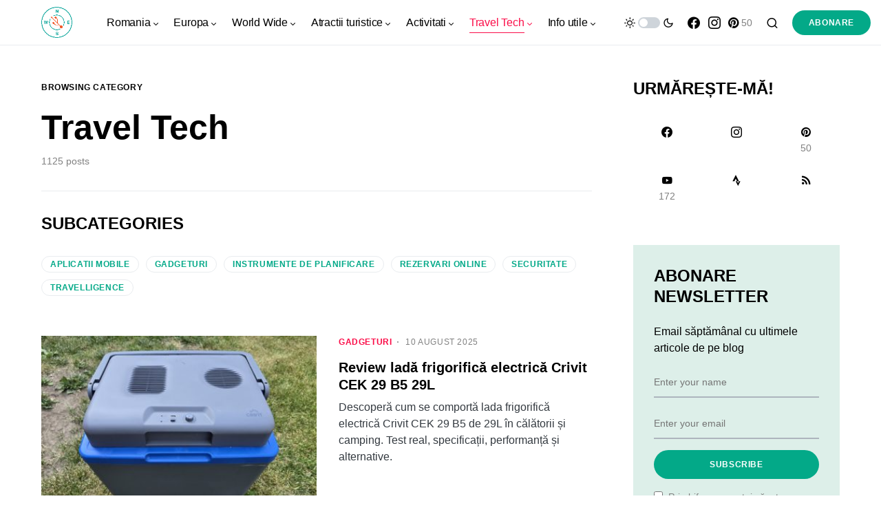

--- FILE ---
content_type: text/html; charset=UTF-8
request_url: https://calatoruldigital.ro/category/travel-tech/
body_size: 19965
content:
<!doctype html>
<html dir="ltr" lang="ro-RO" prefix="og: https://ogp.me/ns#">
<head>
	<meta charset="UTF-8" />
	<meta name="viewport" content="width=device-width, initial-scale=1" />
	<link rel="profile" href="https://gmpg.org/xfn/11" />
	<title>Travel Tech | călătorul digital</title>
	<style>img:is([sizes="auto" i], [sizes^="auto," i]) { contain-intrinsic-size: 3000px 1500px }</style>
	
		<!-- All in One SEO 4.8.7 - aioseo.com -->
	<meta name="robots" content="max-image-preview:large" />
	<meta name="google-site-verification" content="2dSVOp8hl1jrp-jrWkfil7BwktKDYXWOqHUodh3dvR4" />
	<meta name="msvalidate.01" content="B236D12E2F475EA9CA5561DDC492B8C2" />
	<meta name="p:domain_verify" content="7baa358abaae1c50eba34873c8ad85e6" />
	<link rel="canonical" href="https://calatoruldigital.ro/category/travel-tech/" />
	<link rel="next" href="https://calatoruldigital.ro/category/travel-tech/page/2/" />
	<meta name="generator" content="All in One SEO (AIOSEO) 4.8.7" />

		<!-- Google tag (gtag.js) -->
<script async src="https://www.googletagmanager.com/gtag/js?id=G-RRBVM46LCT"></script>
<script>
  window.dataLayer = window.dataLayer || [];
  function gtag(){dataLayer.push(arguments);}
  gtag('js', new Date());

  gtag('config', 'G-RRBVM46LCT');
</script>
		<script type="application/ld+json" class="aioseo-schema">
			{"@context":"https:\/\/schema.org","@graph":[{"@type":"BreadcrumbList","@id":"https:\/\/calatoruldigital.ro\/category\/travel-tech\/#breadcrumblist","itemListElement":[{"@type":"ListItem","@id":"https:\/\/calatoruldigital.ro#listItem","position":1,"name":"Prima pagin\u0103","item":"https:\/\/calatoruldigital.ro","nextItem":{"@type":"ListItem","@id":"https:\/\/calatoruldigital.ro\/category\/travel-tech\/#listItem","name":"Travel Tech"}},{"@type":"ListItem","@id":"https:\/\/calatoruldigital.ro\/category\/travel-tech\/#listItem","position":2,"name":"Travel Tech","previousItem":{"@type":"ListItem","@id":"https:\/\/calatoruldigital.ro#listItem","name":"Prima pagin\u0103"}}]},{"@type":"CollectionPage","@id":"https:\/\/calatoruldigital.ro\/category\/travel-tech\/#collectionpage","url":"https:\/\/calatoruldigital.ro\/category\/travel-tech\/","name":"Travel Tech | c\u0103l\u0103torul digital","inLanguage":"ro-RO","isPartOf":{"@id":"https:\/\/calatoruldigital.ro\/#website"},"breadcrumb":{"@id":"https:\/\/calatoruldigital.ro\/category\/travel-tech\/#breadcrumblist"}},{"@type":"Person","@id":"https:\/\/calatoruldigital.ro\/#person","name":"Petru\u0219 Lungu","image":{"@type":"ImageObject","@id":"https:\/\/calatoruldigital.ro\/category\/travel-tech\/#personImage","url":"https:\/\/secure.gravatar.com\/avatar\/2eb590f47101fccb33d2f09f0d2fbec0953a4955be1231f210df2651456f3d69?s=96&d=mm&r=g","width":96,"height":96,"caption":"Petru\u0219 Lungu"},"sameAs":["https:\/\/www.facebook.com\/petrus.lungu"]},{"@type":"WebSite","@id":"https:\/\/calatoruldigital.ro\/#website","url":"https:\/\/calatoruldigital.ro\/","name":"c\u0103l\u0103torul digital","description":"timp liber, c\u0103l\u0103torii de weekend \u0219i tehnologie la purt\u0103tor","inLanguage":"ro-RO","publisher":{"@id":"https:\/\/calatoruldigital.ro\/#person"}}]}
		</script>
		<!-- All in One SEO -->

<link rel="alternate" type="application/rss+xml" title="călătorul digital &raquo; Flux" href="https://calatoruldigital.ro/feed/" />
<link rel="alternate" type="application/rss+xml" title="călătorul digital &raquo; Flux comentarii" href="https://calatoruldigital.ro/comments/feed/" />
<link rel="alternate" type="application/rss+xml" title="călătorul digital &raquo; Flux categorie Travel Tech" href="https://calatoruldigital.ro/category/travel-tech/feed/" />
			<link rel="preload" href="https://calatoruldigital.ro/wp-content/plugins/canvas/assets/fonts/canvas-icons.woff" as="font" type="font/woff" crossorigin>
			<script>
window._wpemojiSettings = {"baseUrl":"https:\/\/s.w.org\/images\/core\/emoji\/16.0.1\/72x72\/","ext":".png","svgUrl":"https:\/\/s.w.org\/images\/core\/emoji\/16.0.1\/svg\/","svgExt":".svg","source":{"concatemoji":"https:\/\/calatoruldigital.ro\/wp-includes\/js\/wp-emoji-release.min.js?ver=6.8.3"}};
/*! This file is auto-generated */
!function(s,n){var o,i,e;function c(e){try{var t={supportTests:e,timestamp:(new Date).valueOf()};sessionStorage.setItem(o,JSON.stringify(t))}catch(e){}}function p(e,t,n){e.clearRect(0,0,e.canvas.width,e.canvas.height),e.fillText(t,0,0);var t=new Uint32Array(e.getImageData(0,0,e.canvas.width,e.canvas.height).data),a=(e.clearRect(0,0,e.canvas.width,e.canvas.height),e.fillText(n,0,0),new Uint32Array(e.getImageData(0,0,e.canvas.width,e.canvas.height).data));return t.every(function(e,t){return e===a[t]})}function u(e,t){e.clearRect(0,0,e.canvas.width,e.canvas.height),e.fillText(t,0,0);for(var n=e.getImageData(16,16,1,1),a=0;a<n.data.length;a++)if(0!==n.data[a])return!1;return!0}function f(e,t,n,a){switch(t){case"flag":return n(e,"\ud83c\udff3\ufe0f\u200d\u26a7\ufe0f","\ud83c\udff3\ufe0f\u200b\u26a7\ufe0f")?!1:!n(e,"\ud83c\udde8\ud83c\uddf6","\ud83c\udde8\u200b\ud83c\uddf6")&&!n(e,"\ud83c\udff4\udb40\udc67\udb40\udc62\udb40\udc65\udb40\udc6e\udb40\udc67\udb40\udc7f","\ud83c\udff4\u200b\udb40\udc67\u200b\udb40\udc62\u200b\udb40\udc65\u200b\udb40\udc6e\u200b\udb40\udc67\u200b\udb40\udc7f");case"emoji":return!a(e,"\ud83e\udedf")}return!1}function g(e,t,n,a){var r="undefined"!=typeof WorkerGlobalScope&&self instanceof WorkerGlobalScope?new OffscreenCanvas(300,150):s.createElement("canvas"),o=r.getContext("2d",{willReadFrequently:!0}),i=(o.textBaseline="top",o.font="600 32px Arial",{});return e.forEach(function(e){i[e]=t(o,e,n,a)}),i}function t(e){var t=s.createElement("script");t.src=e,t.defer=!0,s.head.appendChild(t)}"undefined"!=typeof Promise&&(o="wpEmojiSettingsSupports",i=["flag","emoji"],n.supports={everything:!0,everythingExceptFlag:!0},e=new Promise(function(e){s.addEventListener("DOMContentLoaded",e,{once:!0})}),new Promise(function(t){var n=function(){try{var e=JSON.parse(sessionStorage.getItem(o));if("object"==typeof e&&"number"==typeof e.timestamp&&(new Date).valueOf()<e.timestamp+604800&&"object"==typeof e.supportTests)return e.supportTests}catch(e){}return null}();if(!n){if("undefined"!=typeof Worker&&"undefined"!=typeof OffscreenCanvas&&"undefined"!=typeof URL&&URL.createObjectURL&&"undefined"!=typeof Blob)try{var e="postMessage("+g.toString()+"("+[JSON.stringify(i),f.toString(),p.toString(),u.toString()].join(",")+"));",a=new Blob([e],{type:"text/javascript"}),r=new Worker(URL.createObjectURL(a),{name:"wpTestEmojiSupports"});return void(r.onmessage=function(e){c(n=e.data),r.terminate(),t(n)})}catch(e){}c(n=g(i,f,p,u))}t(n)}).then(function(e){for(var t in e)n.supports[t]=e[t],n.supports.everything=n.supports.everything&&n.supports[t],"flag"!==t&&(n.supports.everythingExceptFlag=n.supports.everythingExceptFlag&&n.supports[t]);n.supports.everythingExceptFlag=n.supports.everythingExceptFlag&&!n.supports.flag,n.DOMReady=!1,n.readyCallback=function(){n.DOMReady=!0}}).then(function(){return e}).then(function(){var e;n.supports.everything||(n.readyCallback(),(e=n.source||{}).concatemoji?t(e.concatemoji):e.wpemoji&&e.twemoji&&(t(e.twemoji),t(e.wpemoji)))}))}((window,document),window._wpemojiSettings);
</script>
<link rel='stylesheet' id='canvas-css' href='https://calatoruldigital.ro/wp-content/plugins/canvas/assets/css/canvas.css?ver=2.5.1' media='all' />
<link rel='alternate stylesheet' id='powerkit-icons-css' href='https://calatoruldigital.ro/wp-content/plugins/powerkit/assets/fonts/powerkit-icons.woff?ver=3.0.2' as='font' type='font/wof' crossorigin />
<link rel='stylesheet' id='powerkit-css' href='https://calatoruldigital.ro/wp-content/plugins/powerkit/assets/css/powerkit.css?ver=3.0.2' media='all' />
<style id='wp-emoji-styles-inline-css'>

	img.wp-smiley, img.emoji {
		display: inline !important;
		border: none !important;
		box-shadow: none !important;
		height: 1em !important;
		width: 1em !important;
		margin: 0 0.07em !important;
		vertical-align: -0.1em !important;
		background: none !important;
		padding: 0 !important;
	}
</style>
<link rel='stylesheet' id='wp-block-library-css' href='https://calatoruldigital.ro/wp-includes/css/dist/block-library/style.min.css?ver=6.8.3' media='all' />
<style id='classic-theme-styles-inline-css'>
/*! This file is auto-generated */
.wp-block-button__link{color:#fff;background-color:#32373c;border-radius:9999px;box-shadow:none;text-decoration:none;padding:calc(.667em + 2px) calc(1.333em + 2px);font-size:1.125em}.wp-block-file__button{background:#32373c;color:#fff;text-decoration:none}
</style>
<link rel='stylesheet' id='canvas-block-alert-style-css' href='https://calatoruldigital.ro/wp-content/plugins/canvas/components/basic-elements/block-alert/block.css?ver=1750746443' media='all' />
<link rel='stylesheet' id='canvas-block-progress-style-css' href='https://calatoruldigital.ro/wp-content/plugins/canvas/components/basic-elements/block-progress/block.css?ver=1750746443' media='all' />
<link rel='stylesheet' id='canvas-block-collapsibles-style-css' href='https://calatoruldigital.ro/wp-content/plugins/canvas/components/basic-elements/block-collapsibles/block.css?ver=1750746443' media='all' />
<link rel='stylesheet' id='canvas-block-tabs-style-css' href='https://calatoruldigital.ro/wp-content/plugins/canvas/components/basic-elements/block-tabs/block.css?ver=1750746443' media='all' />
<link rel='stylesheet' id='canvas-block-section-heading-style-css' href='https://calatoruldigital.ro/wp-content/plugins/canvas/components/basic-elements/block-section-heading/block.css?ver=1750746443' media='all' />
<link rel='stylesheet' id='canvas-block-row-style-css' href='https://calatoruldigital.ro/wp-content/plugins/canvas/components/layout-blocks/block-row/block-row.css?ver=1750746443' media='all' />
<link rel='stylesheet' id='canvas-justified-gallery-block-style-css' href='https://calatoruldigital.ro/wp-content/plugins/canvas/components/justified-gallery/block/block-justified-gallery.css?ver=1750746443' media='all' />
<link rel='stylesheet' id='canvas-slider-gallery-block-style-css' href='https://calatoruldigital.ro/wp-content/plugins/canvas/components/slider-gallery/block/block-slider-gallery.css?ver=1750746443' media='all' />
<link rel='stylesheet' id='canvas-block-posts-sidebar-css' href='https://calatoruldigital.ro/wp-content/plugins/canvas/components/posts/block-posts-sidebar/block-posts-sidebar.css?ver=1750746443' media='all' />
<style id='global-styles-inline-css'>
:root{--wp--preset--aspect-ratio--square: 1;--wp--preset--aspect-ratio--4-3: 4/3;--wp--preset--aspect-ratio--3-4: 3/4;--wp--preset--aspect-ratio--3-2: 3/2;--wp--preset--aspect-ratio--2-3: 2/3;--wp--preset--aspect-ratio--16-9: 16/9;--wp--preset--aspect-ratio--9-16: 9/16;--wp--preset--color--black: #000000;--wp--preset--color--cyan-bluish-gray: #abb8c3;--wp--preset--color--white: #FFFFFF;--wp--preset--color--pale-pink: #f78da7;--wp--preset--color--vivid-red: #cf2e2e;--wp--preset--color--luminous-vivid-orange: #ff6900;--wp--preset--color--luminous-vivid-amber: #fcb900;--wp--preset--color--light-green-cyan: #7bdcb5;--wp--preset--color--vivid-green-cyan: #00d084;--wp--preset--color--pale-cyan-blue: #8ed1fc;--wp--preset--color--vivid-cyan-blue: #0693e3;--wp--preset--color--vivid-purple: #9b51e0;--wp--preset--color--blue: #59BACC;--wp--preset--color--green: #03a988;--wp--preset--color--orange: #FFBC49;--wp--preset--color--red: #fb0d48;--wp--preset--color--secondary-bg: #f8f3ee;--wp--preset--color--accent-bg: #ddefe9;--wp--preset--color--additional: #484848;--wp--preset--color--secondary: #818181;--wp--preset--color--gray-50: #f8f9fa;--wp--preset--color--gray-100: #f8f9fb;--wp--preset--color--gray-200: #e9ecef;--wp--preset--gradient--vivid-cyan-blue-to-vivid-purple: linear-gradient(135deg,rgba(6,147,227,1) 0%,rgb(155,81,224) 100%);--wp--preset--gradient--light-green-cyan-to-vivid-green-cyan: linear-gradient(135deg,rgb(122,220,180) 0%,rgb(0,208,130) 100%);--wp--preset--gradient--luminous-vivid-amber-to-luminous-vivid-orange: linear-gradient(135deg,rgba(252,185,0,1) 0%,rgba(255,105,0,1) 100%);--wp--preset--gradient--luminous-vivid-orange-to-vivid-red: linear-gradient(135deg,rgba(255,105,0,1) 0%,rgb(207,46,46) 100%);--wp--preset--gradient--very-light-gray-to-cyan-bluish-gray: linear-gradient(135deg,rgb(238,238,238) 0%,rgb(169,184,195) 100%);--wp--preset--gradient--cool-to-warm-spectrum: linear-gradient(135deg,rgb(74,234,220) 0%,rgb(151,120,209) 20%,rgb(207,42,186) 40%,rgb(238,44,130) 60%,rgb(251,105,98) 80%,rgb(254,248,76) 100%);--wp--preset--gradient--blush-light-purple: linear-gradient(135deg,rgb(255,206,236) 0%,rgb(152,150,240) 100%);--wp--preset--gradient--blush-bordeaux: linear-gradient(135deg,rgb(254,205,165) 0%,rgb(254,45,45) 50%,rgb(107,0,62) 100%);--wp--preset--gradient--luminous-dusk: linear-gradient(135deg,rgb(255,203,112) 0%,rgb(199,81,192) 50%,rgb(65,88,208) 100%);--wp--preset--gradient--pale-ocean: linear-gradient(135deg,rgb(255,245,203) 0%,rgb(182,227,212) 50%,rgb(51,167,181) 100%);--wp--preset--gradient--electric-grass: linear-gradient(135deg,rgb(202,248,128) 0%,rgb(113,206,126) 100%);--wp--preset--gradient--midnight: linear-gradient(135deg,rgb(2,3,129) 0%,rgb(40,116,252) 100%);--wp--preset--font-size--small: 13px;--wp--preset--font-size--medium: 20px;--wp--preset--font-size--large: 36px;--wp--preset--font-size--x-large: 42px;--wp--preset--spacing--20: 0.44rem;--wp--preset--spacing--30: 0.67rem;--wp--preset--spacing--40: 1rem;--wp--preset--spacing--50: 1.5rem;--wp--preset--spacing--60: 2.25rem;--wp--preset--spacing--70: 3.38rem;--wp--preset--spacing--80: 5.06rem;--wp--preset--shadow--natural: 6px 6px 9px rgba(0, 0, 0, 0.2);--wp--preset--shadow--deep: 12px 12px 50px rgba(0, 0, 0, 0.4);--wp--preset--shadow--sharp: 6px 6px 0px rgba(0, 0, 0, 0.2);--wp--preset--shadow--outlined: 6px 6px 0px -3px rgba(255, 255, 255, 1), 6px 6px rgba(0, 0, 0, 1);--wp--preset--shadow--crisp: 6px 6px 0px rgba(0, 0, 0, 1);}:where(.is-layout-flex){gap: 0.5em;}:where(.is-layout-grid){gap: 0.5em;}body .is-layout-flex{display: flex;}.is-layout-flex{flex-wrap: wrap;align-items: center;}.is-layout-flex > :is(*, div){margin: 0;}body .is-layout-grid{display: grid;}.is-layout-grid > :is(*, div){margin: 0;}:where(.wp-block-columns.is-layout-flex){gap: 2em;}:where(.wp-block-columns.is-layout-grid){gap: 2em;}:where(.wp-block-post-template.is-layout-flex){gap: 1.25em;}:where(.wp-block-post-template.is-layout-grid){gap: 1.25em;}.has-black-color{color: var(--wp--preset--color--black) !important;}.has-cyan-bluish-gray-color{color: var(--wp--preset--color--cyan-bluish-gray) !important;}.has-white-color{color: var(--wp--preset--color--white) !important;}.has-pale-pink-color{color: var(--wp--preset--color--pale-pink) !important;}.has-vivid-red-color{color: var(--wp--preset--color--vivid-red) !important;}.has-luminous-vivid-orange-color{color: var(--wp--preset--color--luminous-vivid-orange) !important;}.has-luminous-vivid-amber-color{color: var(--wp--preset--color--luminous-vivid-amber) !important;}.has-light-green-cyan-color{color: var(--wp--preset--color--light-green-cyan) !important;}.has-vivid-green-cyan-color{color: var(--wp--preset--color--vivid-green-cyan) !important;}.has-pale-cyan-blue-color{color: var(--wp--preset--color--pale-cyan-blue) !important;}.has-vivid-cyan-blue-color{color: var(--wp--preset--color--vivid-cyan-blue) !important;}.has-vivid-purple-color{color: var(--wp--preset--color--vivid-purple) !important;}.has-black-background-color{background-color: var(--wp--preset--color--black) !important;}.has-cyan-bluish-gray-background-color{background-color: var(--wp--preset--color--cyan-bluish-gray) !important;}.has-white-background-color{background-color: var(--wp--preset--color--white) !important;}.has-pale-pink-background-color{background-color: var(--wp--preset--color--pale-pink) !important;}.has-vivid-red-background-color{background-color: var(--wp--preset--color--vivid-red) !important;}.has-luminous-vivid-orange-background-color{background-color: var(--wp--preset--color--luminous-vivid-orange) !important;}.has-luminous-vivid-amber-background-color{background-color: var(--wp--preset--color--luminous-vivid-amber) !important;}.has-light-green-cyan-background-color{background-color: var(--wp--preset--color--light-green-cyan) !important;}.has-vivid-green-cyan-background-color{background-color: var(--wp--preset--color--vivid-green-cyan) !important;}.has-pale-cyan-blue-background-color{background-color: var(--wp--preset--color--pale-cyan-blue) !important;}.has-vivid-cyan-blue-background-color{background-color: var(--wp--preset--color--vivid-cyan-blue) !important;}.has-vivid-purple-background-color{background-color: var(--wp--preset--color--vivid-purple) !important;}.has-black-border-color{border-color: var(--wp--preset--color--black) !important;}.has-cyan-bluish-gray-border-color{border-color: var(--wp--preset--color--cyan-bluish-gray) !important;}.has-white-border-color{border-color: var(--wp--preset--color--white) !important;}.has-pale-pink-border-color{border-color: var(--wp--preset--color--pale-pink) !important;}.has-vivid-red-border-color{border-color: var(--wp--preset--color--vivid-red) !important;}.has-luminous-vivid-orange-border-color{border-color: var(--wp--preset--color--luminous-vivid-orange) !important;}.has-luminous-vivid-amber-border-color{border-color: var(--wp--preset--color--luminous-vivid-amber) !important;}.has-light-green-cyan-border-color{border-color: var(--wp--preset--color--light-green-cyan) !important;}.has-vivid-green-cyan-border-color{border-color: var(--wp--preset--color--vivid-green-cyan) !important;}.has-pale-cyan-blue-border-color{border-color: var(--wp--preset--color--pale-cyan-blue) !important;}.has-vivid-cyan-blue-border-color{border-color: var(--wp--preset--color--vivid-cyan-blue) !important;}.has-vivid-purple-border-color{border-color: var(--wp--preset--color--vivid-purple) !important;}.has-vivid-cyan-blue-to-vivid-purple-gradient-background{background: var(--wp--preset--gradient--vivid-cyan-blue-to-vivid-purple) !important;}.has-light-green-cyan-to-vivid-green-cyan-gradient-background{background: var(--wp--preset--gradient--light-green-cyan-to-vivid-green-cyan) !important;}.has-luminous-vivid-amber-to-luminous-vivid-orange-gradient-background{background: var(--wp--preset--gradient--luminous-vivid-amber-to-luminous-vivid-orange) !important;}.has-luminous-vivid-orange-to-vivid-red-gradient-background{background: var(--wp--preset--gradient--luminous-vivid-orange-to-vivid-red) !important;}.has-very-light-gray-to-cyan-bluish-gray-gradient-background{background: var(--wp--preset--gradient--very-light-gray-to-cyan-bluish-gray) !important;}.has-cool-to-warm-spectrum-gradient-background{background: var(--wp--preset--gradient--cool-to-warm-spectrum) !important;}.has-blush-light-purple-gradient-background{background: var(--wp--preset--gradient--blush-light-purple) !important;}.has-blush-bordeaux-gradient-background{background: var(--wp--preset--gradient--blush-bordeaux) !important;}.has-luminous-dusk-gradient-background{background: var(--wp--preset--gradient--luminous-dusk) !important;}.has-pale-ocean-gradient-background{background: var(--wp--preset--gradient--pale-ocean) !important;}.has-electric-grass-gradient-background{background: var(--wp--preset--gradient--electric-grass) !important;}.has-midnight-gradient-background{background: var(--wp--preset--gradient--midnight) !important;}.has-small-font-size{font-size: var(--wp--preset--font-size--small) !important;}.has-medium-font-size{font-size: var(--wp--preset--font-size--medium) !important;}.has-large-font-size{font-size: var(--wp--preset--font-size--large) !important;}.has-x-large-font-size{font-size: var(--wp--preset--font-size--x-large) !important;}
:where(.wp-block-post-template.is-layout-flex){gap: 1.25em;}:where(.wp-block-post-template.is-layout-grid){gap: 1.25em;}
:where(.wp-block-columns.is-layout-flex){gap: 2em;}:where(.wp-block-columns.is-layout-grid){gap: 2em;}
:root :where(.wp-block-pullquote){font-size: 1.5em;line-height: 1.6;}
</style>
<link rel='stylesheet' id='canvas-block-heading-style-css' href='https://calatoruldigital.ro/wp-content/plugins/canvas/components/content-formatting/block-heading/block.css?ver=1750746443' media='all' />
<link rel='stylesheet' id='canvas-block-list-style-css' href='https://calatoruldigital.ro/wp-content/plugins/canvas/components/content-formatting/block-list/block.css?ver=1750746443' media='all' />
<link rel='stylesheet' id='canvas-block-paragraph-style-css' href='https://calatoruldigital.ro/wp-content/plugins/canvas/components/content-formatting/block-paragraph/block.css?ver=1750746443' media='all' />
<link rel='stylesheet' id='canvas-block-separator-style-css' href='https://calatoruldigital.ro/wp-content/plugins/canvas/components/content-formatting/block-separator/block.css?ver=1750746443' media='all' />
<link rel='stylesheet' id='canvas-block-group-style-css' href='https://calatoruldigital.ro/wp-content/plugins/canvas/components/basic-elements/block-group/block.css?ver=1750746443' media='all' />
<link rel='stylesheet' id='canvas-block-cover-style-css' href='https://calatoruldigital.ro/wp-content/plugins/canvas/components/basic-elements/block-cover/block.css?ver=1750746443' media='all' />
<link rel='stylesheet' id='powerkit-author-box-css' href='https://calatoruldigital.ro/wp-content/plugins/powerkit/modules/author-box/public/css/public-powerkit-author-box.css?ver=3.0.2' media='all' />
<link rel='stylesheet' id='powerkit-basic-elements-css' href='https://calatoruldigital.ro/wp-content/plugins/powerkit/modules/basic-elements/public/css/public-powerkit-basic-elements.css?ver=3.0.2' media='screen' />
<link rel='stylesheet' id='powerkit-coming-soon-css' href='https://calatoruldigital.ro/wp-content/plugins/powerkit/modules/coming-soon/public/css/public-powerkit-coming-soon.css?ver=3.0.2' media='all' />
<link rel='stylesheet' id='powerkit-content-formatting-css' href='https://calatoruldigital.ro/wp-content/plugins/powerkit/modules/content-formatting/public/css/public-powerkit-content-formatting.css?ver=3.0.2' media='all' />
<link rel='stylesheet' id='powerkit-сontributors-css' href='https://calatoruldigital.ro/wp-content/plugins/powerkit/modules/contributors/public/css/public-powerkit-contributors.css?ver=3.0.2' media='all' />
<link rel='stylesheet' id='powerkit-facebook-css' href='https://calatoruldigital.ro/wp-content/plugins/powerkit/modules/facebook/public/css/public-powerkit-facebook.css?ver=3.0.2' media='all' />
<link rel='stylesheet' id='powerkit-featured-categories-css' href='https://calatoruldigital.ro/wp-content/plugins/powerkit/modules/featured-categories/public/css/public-powerkit-featured-categories.css?ver=3.0.2' media='all' />
<link rel='stylesheet' id='powerkit-inline-posts-css' href='https://calatoruldigital.ro/wp-content/plugins/powerkit/modules/inline-posts/public/css/public-powerkit-inline-posts.css?ver=3.0.2' media='all' />
<link rel='stylesheet' id='powerkit-instagram-css' href='https://calatoruldigital.ro/wp-content/plugins/powerkit/modules/instagram/public/css/public-powerkit-instagram.css?ver=3.0.2' media='all' />
<link rel='stylesheet' id='powerkit-justified-gallery-css' href='https://calatoruldigital.ro/wp-content/plugins/powerkit/modules/justified-gallery/public/css/public-powerkit-justified-gallery.css?ver=3.0.2' media='all' />
<link rel='stylesheet' id='glightbox-css' href='https://calatoruldigital.ro/wp-content/plugins/powerkit/modules/lightbox/public/css/glightbox.min.css?ver=3.0.2' media='all' />
<link rel='stylesheet' id='powerkit-lightbox-css' href='https://calatoruldigital.ro/wp-content/plugins/powerkit/modules/lightbox/public/css/public-powerkit-lightbox.css?ver=3.0.2' media='all' />
<link rel='stylesheet' id='powerkit-opt-in-forms-css' href='https://calatoruldigital.ro/wp-content/plugins/powerkit/modules/opt-in-forms/public/css/public-powerkit-opt-in-forms.css?ver=3.0.2' media='all' />
<link rel='stylesheet' id='powerkit-pinterest-css' href='https://calatoruldigital.ro/wp-content/plugins/powerkit/modules/pinterest/public/css/public-powerkit-pinterest.css?ver=3.0.2' media='all' />
<link rel='stylesheet' id='powerkit-widget-posts-css' href='https://calatoruldigital.ro/wp-content/plugins/powerkit/modules/posts/public/css/public-powerkit-widget-posts.css?ver=3.0.2' media='all' />
<link rel='stylesheet' id='powerkit-scroll-to-top-css' href='https://calatoruldigital.ro/wp-content/plugins/powerkit/modules/scroll-to-top/public/css/public-powerkit-scroll-to-top.css?ver=3.0.2' media='all' />
<link rel='stylesheet' id='powerkit-share-buttons-css' href='https://calatoruldigital.ro/wp-content/plugins/powerkit/modules/share-buttons/public/css/public-powerkit-share-buttons.css?ver=3.0.2' media='all' />
<link rel='stylesheet' id='powerkit-slider-gallery-css' href='https://calatoruldigital.ro/wp-content/plugins/powerkit/modules/slider-gallery/public/css/public-powerkit-slider-gallery.css?ver=3.0.2' media='all' />
<link rel='stylesheet' id='powerkit-social-links-css' href='https://calatoruldigital.ro/wp-content/plugins/powerkit/modules/social-links/public/css/public-powerkit-social-links.css?ver=3.0.2' media='all' />
<link rel='stylesheet' id='powerkit-twitter-css' href='https://calatoruldigital.ro/wp-content/plugins/powerkit/modules/twitter/public/css/public-powerkit-twitter.css?ver=3.0.2' media='all' />
<link rel='stylesheet' id='powerkit-widget-about-css' href='https://calatoruldigital.ro/wp-content/plugins/powerkit/modules/widget-about/public/css/public-powerkit-widget-about.css?ver=3.0.2' media='all' />
<link rel='stylesheet' id='csco-styles-css' href='https://calatoruldigital.ro/wp-content/themes/verta/style.css?ver=1.0.2' media='all' />
<style id='csco-styles-inline-css'>
.searchwp-live-search-no-min-chars:after { content: "Continue typing" }
</style>
<link rel='stylesheet' id='stbCoreCSS-css' href='https://calatoruldigital.ro/wp-content/plugins/wp-special-textboxes/css/stb-core.css?ver=6.2.6' media='all' />
<style id='stbCoreCSS-inline-css'>
.stb-container {border-radius: 5px;-webkit-box-shadow: 0px 0px 15px #555555;box-shadow: 0px 0px 15px #555555;margin: 10px 10px 10px 10px}.stb-container.stb-widget {margin-left: 0;margin-right: 0;box-shadow: none}.stb-container .stb-caption .stb-caption-content {font-size: 15px;font-family: Impact, Verdana, Helvetica, Arial, sans-serif}.stb-container .stb-caption .stb-tool {background-color: transparent;background-image: url([data-uri]);background-position: 50%;background-repeat: no-repeat}.stb-container .stb-content {padding: 10px;font-size: unset;font-family: unset;text-shadow: unset}.stb-container.stb-collapsed .stb-caption .stb-tool {background-image: url([data-uri])}.stb-container.stb-collapsed .stb-content {padding-bottom: 0;padding-top: 0}.stb-container.stb-no-caption, .stb-container.stb-no-caption.stb-ltr {direction: ltr}.stb-container.stb-no-caption:not(.stb-caption-box) .stb-content,.stb-container.stb-no-caption.stb-ltr:not(.stb-caption-box) .stb-content {padding: 10px 10px 10px 0}.stb-container.stb-no-caption.stb-rtl {direction: rtl}.stb-container.stb-no-caption.stb-rtl:not(.stb-caption-box) .stb-content {padding: 10px 0 10px 10px}
.stb-container.stb-style-alert {color: #;border: 1px solid #;background-image: -webkit-gradient(linear, left top, left bottom, color-stop(30%, #), color-stop(90%, #));background-image: -o-linear-gradient(top, # 30%, # 90%);background-image: linear-gradient(180deg, # 30%, # 90%);}.stb-container.stb-style-alert .stb-caption {color: #;background-image: -webkit-gradient(linear, left top, left bottom, color-stop(30%, #), color-stop(90%, #));background-image: -o-linear-gradient(top, # 30%, # 90%);background-image: linear-gradient(180deg, # 30%, # 90%);}.stb-container.stb-style-alert.stb-no-caption:not(.stb-caption-box) .stb-caption {background-image: -webkit-gradient(linear, left top, left bottom, color-stop(30%, #), color-stop(90%, #));background-image: -o-linear-gradient(top, # 30%, # 90%);background-image: linear-gradient(180deg, # 30%, # 90%);}.stb-container.stb-style-black {color: #;border: 1px solid #;background-image: -webkit-gradient(linear, left top, left bottom, color-stop(30%, #), color-stop(90%, #));background-image: -o-linear-gradient(top, # 30%, # 90%);background-image: linear-gradient(180deg, # 30%, # 90%);}.stb-container.stb-style-black .stb-caption {color: #;background-image: -webkit-gradient(linear, left top, left bottom, color-stop(30%, #), color-stop(90%, #));background-image: -o-linear-gradient(top, # 30%, # 90%);background-image: linear-gradient(180deg, # 30%, # 90%);}.stb-container.stb-style-black.stb-no-caption:not(.stb-caption-box) .stb-caption {background-image: -webkit-gradient(linear, left top, left bottom, color-stop(30%, #), color-stop(90%, #));background-image: -o-linear-gradient(top, # 30%, # 90%);background-image: linear-gradient(180deg, # 30%, # 90%);}.stb-container.stb-style-download {color: #;border: 1px solid #;background-image: -webkit-gradient(linear, left top, left bottom, color-stop(30%, #), color-stop(90%, #));background-image: -o-linear-gradient(top, # 30%, # 90%);background-image: linear-gradient(180deg, # 30%, # 90%);}.stb-container.stb-style-download .stb-caption {color: #;background-image: -webkit-gradient(linear, left top, left bottom, color-stop(30%, #), color-stop(90%, #));background-image: -o-linear-gradient(top, # 30%, # 90%);background-image: linear-gradient(180deg, # 30%, # 90%);}.stb-container.stb-style-download.stb-no-caption:not(.stb-caption-box) .stb-caption {background-image: -webkit-gradient(linear, left top, left bottom, color-stop(30%, #), color-stop(90%, #));background-image: -o-linear-gradient(top, # 30%, # 90%);background-image: linear-gradient(180deg, # 30%, # 90%);}.stb-container.stb-style-info {color: #;border: 1px solid #;background-image: -webkit-gradient(linear, left top, left bottom, color-stop(30%, #), color-stop(90%, #));background-image: -o-linear-gradient(top, # 30%, # 90%);background-image: linear-gradient(180deg, # 30%, # 90%);}.stb-container.stb-style-info .stb-caption {color: #;background-image: -webkit-gradient(linear, left top, left bottom, color-stop(30%, #), color-stop(90%, #));background-image: -o-linear-gradient(top, # 30%, # 90%);background-image: linear-gradient(180deg, # 30%, # 90%);}.stb-container.stb-style-info.stb-no-caption:not(.stb-caption-box) .stb-caption {background-image: -webkit-gradient(linear, left top, left bottom, color-stop(30%, #), color-stop(90%, #));background-image: -o-linear-gradient(top, # 30%, # 90%);background-image: linear-gradient(180deg, # 30%, # 90%);}.stb-container.stb-style-warning {color: #;border: 1px solid #;background-image: -webkit-gradient(linear, left top, left bottom, color-stop(30%, #), color-stop(90%, #));background-image: -o-linear-gradient(top, # 30%, # 90%);background-image: linear-gradient(180deg, # 30%, # 90%);}.stb-container.stb-style-warning .stb-caption {color: #;background-image: -webkit-gradient(linear, left top, left bottom, color-stop(30%, #), color-stop(90%, #));background-image: -o-linear-gradient(top, # 30%, # 90%);background-image: linear-gradient(180deg, # 30%, # 90%);}.stb-container.stb-style-warning.stb-no-caption:not(.stb-caption-box) .stb-caption {background-image: -webkit-gradient(linear, left top, left bottom, color-stop(30%, #), color-stop(90%, #));background-image: -o-linear-gradient(top, # 30%, # 90%);background-image: linear-gradient(180deg, # 30%, # 90%);}.stb-container.stb-style-grey {color: #;border: 1px solid #;background-image: -webkit-gradient(linear, left top, left bottom, color-stop(30%, #), color-stop(90%, #));background-image: -o-linear-gradient(top, # 30%, # 90%);background-image: linear-gradient(180deg, # 30%, # 90%);}.stb-container.stb-style-grey .stb-caption {color: #;background-image: -webkit-gradient(linear, left top, left bottom, color-stop(30%, #), color-stop(90%, #));background-image: -o-linear-gradient(top, # 30%, # 90%);background-image: linear-gradient(180deg, # 30%, # 90%);}.stb-container.stb-style-grey.stb-no-caption:not(.stb-caption-box) .stb-caption {background-image: -webkit-gradient(linear, left top, left bottom, color-stop(30%, #), color-stop(90%, #));background-image: -o-linear-gradient(top, # 30%, # 90%);background-image: linear-gradient(180deg, # 30%, # 90%);}.stb-container.stb-style-custom {color: #;border: 1px solid #;background-image: -webkit-gradient(linear, left top, left bottom, color-stop(30%, #), color-stop(90%, #));background-image: -o-linear-gradient(top, # 30%, # 90%);background-image: linear-gradient(180deg, # 30%, # 90%);}.stb-container.stb-style-custom .stb-caption {color: #;background-image: -webkit-gradient(linear, left top, left bottom, color-stop(30%, #), color-stop(90%, #));background-image: -o-linear-gradient(top, # 30%, # 90%);background-image: linear-gradient(180deg, # 30%, # 90%);}.stb-container.stb-style-custom.stb-no-caption:not(.stb-caption-box) .stb-caption {background-image: -webkit-gradient(linear, left top, left bottom, color-stop(30%, #), color-stop(90%, #));background-image: -o-linear-gradient(top, # 30%, # 90%);background-image: linear-gradient(180deg, # 30%, # 90%);}
</style>
<script src="https://calatoruldigital.ro/wp-includes/js/jquery/jquery.min.js?ver=3.7.1" id="jquery-core-js"></script>
<script src="https://calatoruldigital.ro/wp-includes/js/jquery/jquery-migrate.min.js?ver=3.4.1" id="jquery-migrate-js"></script>
<link rel="https://api.w.org/" href="https://calatoruldigital.ro/wp-json/" /><link rel="alternate" title="JSON" type="application/json" href="https://calatoruldigital.ro/wp-json/wp/v2/categories/3452" /><link rel="EditURI" type="application/rsd+xml" title="RSD" href="https://calatoruldigital.ro/xmlrpc.php?rsd" />

<style type="text/css" media="all" id="canvas-blocks-dynamic-styles">

</style>
<style id='csco-theme-typography'>
	:root {
		/* Base Font */
		--cs-font-base-family: -apple-system, BlinkMacSystemFont, "Segoe UI", Roboto, Oxygen-Sans, Ubuntu, Cantarell, "Helvetica Neue", sans-serif;
		--cs-font-base-size: 1rem;
		--cs-font-base-weight: 400;
		--cs-font-base-style: normal;
		--cs-font-base-letter-spacing: normal;
		--cs-font-base-line-height: 1.5;

		/* Primary Font */
		--cs-font-primary-family: -apple-system, BlinkMacSystemFont, "Segoe UI", Roboto, Oxygen-Sans, Ubuntu, Cantarell, "Helvetica Neue", sans-serif;
		--cs-font-primary-size: 0.75rem;
		--cs-font-primary-weight: 700;
		--cs-font-primary-style: normal;
		--cs-font-primary-letter-spacing: 0.05em;
		--cs-font-primary-text-transform: uppercase;

		/* Secondary Font */
		--cs-font-secondary-family: -apple-system, BlinkMacSystemFont, "Segoe UI", Roboto, Oxygen-Sans, Ubuntu, Cantarell, "Helvetica Neue", sans-serif;
		--cs-font-secondary-size: 0.875rem;
		--cs-font-secondary-weight: 400;
		--cs-font-secondary-style: normal;
		--cs-font-secondary-letter-spacing: normal;
		--cs-font-secondary-text-transform: none;

		/* Category Font */
		--cs-font-category-family: -apple-system, BlinkMacSystemFont, "Segoe UI", Roboto, Oxygen-Sans, Ubuntu, Cantarell, "Helvetica Neue", sans-serif;
		--cs-font-category-size: 0.75rem;
		--cs-font-category-weight: 700;
		--cs-font-category-style: normal;
		--cs-font-category-letter-spacing: 0.05em;
		--cs-font-category-text-transform: uppercase;

		/* Post Meta Font */
		--cs-font-post-meta-family: -apple-system, BlinkMacSystemFont, "Segoe UI", Roboto, Oxygen-Sans, Ubuntu, Cantarell, "Helvetica Neue", sans-serif;
		--cs-font-post-meta-size: 0.75rem;
		--cs-font-post-meta-weight: 400;
		--cs-font-post-meta-style: normal;
		--cs-font-post-meta-letter-spacing: 0.05em;
		--cs-font-post-meta-text-transform: uppercase;

		/* Input Font */
		--cs-font-input-family: -apple-system, BlinkMacSystemFont, "Segoe UI", Roboto, Oxygen-Sans, Ubuntu, Cantarell, "Helvetica Neue", sans-serif;
		--cs-font-input-size: 0.875rem;
		--cs-font-input-line-height: 1.625rem;
		--cs-font-input-weight: 400;
		--cs-font-input-style: normal;
		--cs-font-input-letter-spacing: normal;
		--cs-font-input-text-transform: none;

		/* Post Subbtitle */
		--cs-font-post-subtitle-family: inherit;
		--cs-font-post-subtitle-size: 1.25rem;
		--cs-font-post-subtitle-letter-spacing: normal;

		/* Post Content */
		--cs-font-post-content-family: -apple-system, BlinkMacSystemFont, "Segoe UI", Roboto, Oxygen-Sans, Ubuntu, Cantarell, "Helvetica Neue", sans-serif;
		--cs-font-post-content-size: 1rem;
		--cs-font-post-content-letter-spacing: normal;

		/* Summary */
		--cs-font-entry-summary-family: -apple-system, BlinkMacSystemFont, "Segoe UI", Roboto, Oxygen-Sans, Ubuntu, Cantarell, "Helvetica Neue", sans-serif;
		--cs-font-entry-summary-size: 1.125rem;
		--cs-font-entry-summary-letter-spacing: normal;

		/* Entry Excerpt */
		--cs-font-entry-excerpt-family: -apple-system, BlinkMacSystemFont, "Segoe UI", Roboto, Oxygen-Sans, Ubuntu, Cantarell, "Helvetica Neue", sans-serif;
		--cs-font-entry-excerpt-size: 1rem;
		--cs-font-entry-excerpt-letter-spacing: normal;

		/* Logos --------------- */

		/* Main Logo */
		--cs-font-main-logo-family: -apple-system, BlinkMacSystemFont, "Segoe UI", Roboto, Oxygen-Sans, Ubuntu, Cantarell, "Helvetica Neue", sans-serif;
		--cs-font-main-logo-size: 1.5rem;
		--cs-font-main-logo-weight: 700;
		--cs-font-main-logo-style: normal;
		--cs-font-main-logo-letter-spacing: normal;
		--cs-font-main-logo-text-transform: uppercase;

		/* Large Logo */
		--cs-font-large-logo-family: -apple-system, BlinkMacSystemFont, "Segoe UI", Roboto, Oxygen-Sans, Ubuntu, Cantarell, "Helvetica Neue", sans-serif;
		--cs-font-large-logo-size: 2rem;
		--cs-font-large-logo-weight: 700;
		--cs-font-large-logo-style: normal;
		--cs-font-large-logo-letter-spacing: normal;
		--cs-font-large-logo-text-transform: none;

		/* Footer Logo */
		--cs-font-footer-logo-family: -apple-system, BlinkMacSystemFont, "Segoe UI", Roboto, Oxygen-Sans, Ubuntu, Cantarell, "Helvetica Neue", sans-serif;
		--cs-font-footer-logo-size: 1.5rem;
		--cs-font-footer-logo-weight: 700;
		--cs-font-footer-logo-style: normal;
		--cs-font-footer-logo-letter-spacing: normal;
		--cs-font-footer-logo-text-transform: none;

		/* Headings --------------- */

		/* Headings */
		--cs-font-headings-family: -apple-system, BlinkMacSystemFont, "Segoe UI", Roboto, Oxygen-Sans, Ubuntu, Cantarell, "Helvetica Neue", sans-serif;
		--cs-font-headings-weight: 700;
		--cs-font-headings-style: normal;
		--cs-font-headings-line-height: 1.25;
		--cs-font-headings-letter-spacing: normal;
		--cs-font-headings-text-transform: none;

		/* Menu Font --------------- */

		/* Menu */
		/* Used for main top level menu elements. */
		--cs-font-menu-family: -apple-system, BlinkMacSystemFont, "Segoe UI", Roboto, Oxygen-Sans, Ubuntu, Cantarell, "Helvetica Neue", sans-serif;
		--cs-font-menu-size: 1rem;
		--cs-font-menu-weight: 500;
		--cs-font-menu-style: normal;
		--cs-font-menu-letter-spacing: -0.0125em;
		--cs-font-menu-text-transform: none;

		/* Submenu Font */
		/* Used for submenu elements. */
		--cs-font-submenu-family: -apple-system, BlinkMacSystemFont, "Segoe UI", Roboto, Oxygen-Sans, Ubuntu, Cantarell, "Helvetica Neue", sans-serif;
		--cs-font-submenu-size: 0.875rem;
		--cs-font-submenu-weight: 400;
		--cs-font-submenu-style: normal;
		--cs-font-submenu-letter-spacing: normal;
		--cs-font-submenu-text-transform: none;

		/* Section Headings --------------- */
		--cs-font-section-headings-family: -apple-system, BlinkMacSystemFont, "Segoe UI", Roboto, Oxygen-Sans, Ubuntu, Cantarell, "Helvetica Neue", sans-serif;
		--cs-font-section-headings-size: 1.5rem;
		--cs-font-section-headings-weight: 700;
		--cs-font-section-headings-style: normal;
		--cs-font-section-headings-letter-spacing: normal;
		--cs-font-section-headings-text-transform: uppercase;

		/* Footer Headings */
		--cs-font-footer-headings-family: Poppins;
		--cs-font-footer-headings-size: 1rem;
		--cs-font-footer-headings-weight: 700;
		--cs-font-footer-headings-style: normal;
		--cs-font-footer-headings-letter-spacing: normal;
		--cs-font-footer-headings-text-transform: none;

		/* Numbered Post*/
		--cs-font-numbered-post-family: -apple-system, BlinkMacSystemFont, "Segoe UI", Roboto, Oxygen-Sans, Ubuntu, Cantarell, "Helvetica Neue", sans-serif;
		--cs-font-numbered-post-weight: 700;
		--cs-font-numbered-post-style: normal;

	}

			.cs-header {
			--cs-font-section-headings-family: -apple-system, BlinkMacSystemFont, "Segoe UI", Roboto, Oxygen-Sans, Ubuntu, Cantarell, "Helvetica Neue", sans-serif;
			--cs-font-section-headings-size: 1.5rem;
			--cs-font-section-headings-weight: 700;
			--cs-font-section-headings-style: normal;
			--cs-font-section-headings-letter-spacing: ;
			--cs-font-section-headings-text-transform: none;
		}
	
	.cs-posts-area {
		--cs-post-area-content-background: transparent;
	}

		
</style>
<style>.recentcomments a{display:inline !important;padding:0 !important;margin:0 !important;}</style><link rel="icon" href="https://calatoruldigital.ro/wp-content/uploads/2019/11/cropped-logo-icon-32x32.png" sizes="32x32" />
<link rel="icon" href="https://calatoruldigital.ro/wp-content/uploads/2019/11/cropped-logo-icon-192x192.png" sizes="192x192" />
<link rel="apple-touch-icon" href="https://calatoruldigital.ro/wp-content/uploads/2019/11/cropped-logo-icon-180x180.png" />
<meta name="msapplication-TileImage" content="https://calatoruldigital.ro/wp-content/uploads/2019/11/cropped-logo-icon-270x270.png" />
<style id="kirki-inline-styles">:root, [data-site-scheme="default"]{--cs-color-site-background:#ffffff;--cs-color-header-background:#ffffff;--cs-color-submenu-background:#ffffff;--cs-color-search-background:#f8f9fa;--cs-color-footer-background:#f8f3ee;}.cs-topbar .cs-search__nav-form .cs-search__group{--cs-color-search-input-background:#ffffff;}:root, [data-scheme="default"]{--cs-color-overlay-background:rgba(0,0,0,0.25);--cs-color-secondary:#818181;--cs-palette-color-secondary:#818181;--cs-color-secondary-contrast:#000000;--cs-color-secondary-background:#f8f3ee;--cs-color-accent-background:#ddefe9;--cs-color-accent:#03a988;--cs-color-accent-contrast:#ffffff;--cs-color-menu-active:#fb0d48;--cs-color-menu-hover:#03a988;--cs-color-submenu-active:#fb0d48;--cs-color-submenu-hover:#03a988;--cs-color-button:#03a988;--cs-color-button-contrast:#ffffff;--cs-color-button-hover:#333335;--cs-color-button-hover-contrast:#ffffff;--cs-color-category:#fb0d48;--cs-color-category-hover:#000000;--cs-color-styled-category:#03a988;--cs-color-styled-category-contrast:#ffffff;--cs-color-styled-category-hover-contrast:#000000;--cs-color-category-underline:#03a988;--cs-color-post-meta:#818181;--cs-color-post-meta-link:#000000;--cs-color-post-meta-link-hover:#818181;}:root .cs-entry__post-meta .cs-meta-category a, [data-scheme="default"] .cs-entry__post-meta .cs-meta-category a{--cs-color-styled-category-hover:#03a988;}:root .cs-entry__post-meta .cs-meta-category a:hover, [data-scheme="default"] .cs-entry__post-meta .cs-meta-category a:hover{--cs-color-styled-category:#03a988;}[data-site-scheme="dark"]{--cs-color-site-background:#1c1c1c;--cs-color-header-background:#1c1c1c;--cs-color-submenu-background:#1c1c1c;--cs-color-search-background:#333333;--cs-color-footer-background:#333333;}[data-site-scheme="dark"] .cs-topbar .cs-search__nav-form .cs-search__group{--cs-color-search-input-background:#000000;}[data-scheme="dark"]{--cs-color-secondary:#858585;--cs-palette-color-secondary:#858585;--cs-color-secondary-contrast:#000000;--cs-color-secondary-background:#333333;--cs-color-accent-background:#333333;--cs-color-menu-active:#858585;--cs-color-menu-hover:#858585;--cs-color-submenu-active:#858585;--cs-color-submenu-hover:#858585;--cs-color-button:#03a988;--cs-color-button-contrast:#ffffff;--cs-color-button-hover:#272729;--cs-color-button-hover-contrast:#ffffff;--cs-color-category:#ffffff;--cs-color-category-hover:#fb0d48;--cs-color-styled-category:#03a988;--cs-color-styled-category-contrast:#ffffff;--cs-color-styled-category-hover-contrast:#000000;--cs-color-category-underline:#03a988;--cs-color-post-meta:#818181;--cs-color-post-meta-link:#ffffff;--cs-color-post-meta-link-hover:#818181;}[data-scheme="dark"] .cs-entry__post-meta .cs-meta-category a{--cs-color-styled-category-hover:#03a988;}[data-scheme="dark"] .cs-entry__post-meta .cs-meta-category a:hover{--cs-color-styled-category:#03a988;}:root{--cs-layout-elements-border-radius:0px;--cs-thumbnail-border-radius:0px;--cs-button-border-radius:50px;--cs-category-label-border-radius:5px;--cs-header-height:65px;}:root .cnvs-block-section-heading, [data-scheme="default"] .cnvs-block-section-heading, [data-scheme="dark"] [data-scheme="default"] .cnvs-block-section-heading{--cnvs-section-heading-border-color:#d5d5d5;}[data-scheme="dark"] .cnvs-block-section-heading{--cnvs-section-heading-border-color:#49494b;}:root .cs-header__widgets-column .cnvs-block-section-heading, [data-scheme="dark"] [data-scheme="default"] .cs-header__widgets-column .cnvs-block-section-heading{--cnvs-section-heading-border-color:#d5d5d5;}[data-scheme="dark"] .cs-header__widgets-column .cnvs-block-section-heading{--cnvs-section-heading-border-color:#49494b;}.cs-search__posts{--cs-thumbnail-border-radius:30px;}.cs-entry__prev-next{--cs-thumbnail-border-radius:100%!important;}/* devanagari */
@font-face {
  font-family: 'Poppins';
  font-style: normal;
  font-weight: 700;
  font-display: swap;
  src: url(https://calatoruldigital.ro/wp-content/fonts/poppins/pxiByp8kv8JHgFVrLCz7Z11lFc-K.woff2) format('woff2');
  unicode-range: U+0900-097F, U+1CD0-1CF9, U+200C-200D, U+20A8, U+20B9, U+20F0, U+25CC, U+A830-A839, U+A8E0-A8FF, U+11B00-11B09;
}
/* latin-ext */
@font-face {
  font-family: 'Poppins';
  font-style: normal;
  font-weight: 700;
  font-display: swap;
  src: url(https://calatoruldigital.ro/wp-content/fonts/poppins/pxiByp8kv8JHgFVrLCz7Z1JlFc-K.woff2) format('woff2');
  unicode-range: U+0100-02BA, U+02BD-02C5, U+02C7-02CC, U+02CE-02D7, U+02DD-02FF, U+0304, U+0308, U+0329, U+1D00-1DBF, U+1E00-1E9F, U+1EF2-1EFF, U+2020, U+20A0-20AB, U+20AD-20C0, U+2113, U+2C60-2C7F, U+A720-A7FF;
}
/* latin */
@font-face {
  font-family: 'Poppins';
  font-style: normal;
  font-weight: 700;
  font-display: swap;
  src: url(https://calatoruldigital.ro/wp-content/fonts/poppins/pxiByp8kv8JHgFVrLCz7Z1xlFQ.woff2) format('woff2');
  unicode-range: U+0000-00FF, U+0131, U+0152-0153, U+02BB-02BC, U+02C6, U+02DA, U+02DC, U+0304, U+0308, U+0329, U+2000-206F, U+20AC, U+2122, U+2191, U+2193, U+2212, U+2215, U+FEFF, U+FFFD;
}/* devanagari */
@font-face {
  font-family: 'Poppins';
  font-style: normal;
  font-weight: 700;
  font-display: swap;
  src: url(https://calatoruldigital.ro/wp-content/fonts/poppins/pxiByp8kv8JHgFVrLCz7Z11lFc-K.woff2) format('woff2');
  unicode-range: U+0900-097F, U+1CD0-1CF9, U+200C-200D, U+20A8, U+20B9, U+20F0, U+25CC, U+A830-A839, U+A8E0-A8FF, U+11B00-11B09;
}
/* latin-ext */
@font-face {
  font-family: 'Poppins';
  font-style: normal;
  font-weight: 700;
  font-display: swap;
  src: url(https://calatoruldigital.ro/wp-content/fonts/poppins/pxiByp8kv8JHgFVrLCz7Z1JlFc-K.woff2) format('woff2');
  unicode-range: U+0100-02BA, U+02BD-02C5, U+02C7-02CC, U+02CE-02D7, U+02DD-02FF, U+0304, U+0308, U+0329, U+1D00-1DBF, U+1E00-1E9F, U+1EF2-1EFF, U+2020, U+20A0-20AB, U+20AD-20C0, U+2113, U+2C60-2C7F, U+A720-A7FF;
}
/* latin */
@font-face {
  font-family: 'Poppins';
  font-style: normal;
  font-weight: 700;
  font-display: swap;
  src: url(https://calatoruldigital.ro/wp-content/fonts/poppins/pxiByp8kv8JHgFVrLCz7Z1xlFQ.woff2) format('woff2');
  unicode-range: U+0000-00FF, U+0131, U+0152-0153, U+02BB-02BC, U+02C6, U+02DA, U+02DC, U+0304, U+0308, U+0329, U+2000-206F, U+20AC, U+2122, U+2191, U+2193, U+2212, U+2215, U+FEFF, U+FFFD;
}/* devanagari */
@font-face {
  font-family: 'Poppins';
  font-style: normal;
  font-weight: 700;
  font-display: swap;
  src: url(https://calatoruldigital.ro/wp-content/fonts/poppins/pxiByp8kv8JHgFVrLCz7Z11lFc-K.woff2) format('woff2');
  unicode-range: U+0900-097F, U+1CD0-1CF9, U+200C-200D, U+20A8, U+20B9, U+20F0, U+25CC, U+A830-A839, U+A8E0-A8FF, U+11B00-11B09;
}
/* latin-ext */
@font-face {
  font-family: 'Poppins';
  font-style: normal;
  font-weight: 700;
  font-display: swap;
  src: url(https://calatoruldigital.ro/wp-content/fonts/poppins/pxiByp8kv8JHgFVrLCz7Z1JlFc-K.woff2) format('woff2');
  unicode-range: U+0100-02BA, U+02BD-02C5, U+02C7-02CC, U+02CE-02D7, U+02DD-02FF, U+0304, U+0308, U+0329, U+1D00-1DBF, U+1E00-1E9F, U+1EF2-1EFF, U+2020, U+20A0-20AB, U+20AD-20C0, U+2113, U+2C60-2C7F, U+A720-A7FF;
}
/* latin */
@font-face {
  font-family: 'Poppins';
  font-style: normal;
  font-weight: 700;
  font-display: swap;
  src: url(https://calatoruldigital.ro/wp-content/fonts/poppins/pxiByp8kv8JHgFVrLCz7Z1xlFQ.woff2) format('woff2');
  unicode-range: U+0000-00FF, U+0131, U+0152-0153, U+02BB-02BC, U+02C6, U+02DA, U+02DC, U+0304, U+0308, U+0329, U+2000-206F, U+20AC, U+2122, U+2191, U+2193, U+2212, U+2215, U+FEFF, U+FFFD;
}</style></head>

<body class="archive category category-travel-tech category-3452 wp-embed-responsive wp-theme-verta cs-page-layout-right cs-navbar-smart-enabled cs-sticky-sidebar-enabled cs-stick-last" data-scheme='default' data-site-scheme='default'>



	<div class="cs-site-overlay"></div>

	<div class="cs-offcanvas cs-form-styled-one">
		<div class="cs-offcanvas__header" data-scheme="default">
			
			<nav class="cs-offcanvas__nav">
						<div class="cs-logo">
			<a class="cs-header__logo cs-logo-default " href="https://calatoruldigital.ro/">
				<img src="https://calatoruldigital.ro/wp-content/uploads/2022/02/logo-calatoruldigital-light-header@2x.png"  alt="călătorul digital" >			</a>

									<a class="cs-header__logo cs-logo-dark " href="https://calatoruldigital.ro/">
							<img src="https://calatoruldigital.ro/wp-content/uploads/2022/02/logo-calatoruldigital-dark-header@2x.png"  alt="călătorul digital" >						</a>
							</div>
		
				<span class="cs-offcanvas__toggle" role="button"><i class="cs-icon cs-icon-x"></i></span>
			</nav>

					</div>
		<aside class="cs-offcanvas__sidebar">
			<div class="cs-offcanvas__inner cs-offcanvas__area cs-widget-area">
				<div class="widget widget_nav_menu cs-d-lg-none"><div class="menu-social-menu-container"><ul id="menu-social-menu" class="menu"><li id="menu-item-13127" class="menu-item menu-item-type-custom menu-item-object-custom menu-item-13127"><a href="https://www.facebook.com/calatoruldigital">Urmărește-mă pe Facebook</a></li>
<li id="menu-item-13128" class="menu-item menu-item-type-custom menu-item-object-custom menu-item-13128"><a href="https://twitter.com/calatorudigital">Urmărește-mă pe Twitter</a></li>
<li id="menu-item-13130" class="menu-item menu-item-type-custom menu-item-object-custom menu-item-13130"><a href="https://www.youtube.com/user/Petrvs">Urmărește-mă pe Youtube</a></li>
<li id="menu-item-13131" class="menu-item menu-item-type-custom menu-item-object-custom menu-item-13131"><a href="https://www.flickr.com/photos/gd20">Urmărește-mă pe Flickr</a></li>
<li id="menu-item-13132" class="menu-item menu-item-type-custom menu-item-object-custom menu-item-13132"><a href="https://calatoruldigital.ro/feed/">Feed RSS</a></li>
</ul></div></div>
							</div>
		</aside>
	</div>
	
<div id="page" class="cs-site">

	
	<div class="cs-site-inner">

		
		
<div class="cs-header-before"></div>

<header class="cs-header cs-header-one cs-form-styled-one" data-scheme="default">
	<div class="cs-container">
		<div class="cs-header__inner cs-header__inner-desktop">

			<div class="cs-header__col cs-col-left">
						<div class="cs-logo">
			<a class="cs-header__logo cs-logo-default " href="https://calatoruldigital.ro/">
				<img src="https://calatoruldigital.ro/wp-content/uploads/2022/02/logo-calatoruldigital-light-header@2x.png"  alt="călătorul digital" >			</a>

									<a class="cs-header__logo cs-logo-dark " href="https://calatoruldigital.ro/">
							<img src="https://calatoruldigital.ro/wp-content/uploads/2022/02/logo-calatoruldigital-dark-header@2x.png"  alt="călătorul digital" >						</a>
							</div>
		<nav class="cs-header__nav"><ul id="menu-structura-articole" class="cs-header__nav-inner"><li id="menu-item-10260" class="menu-item menu-item-type-taxonomy menu-item-object-category menu-item-has-children menu-item-10260"><a href="https://calatoruldigital.ro/category/romania/"><span>Romania</span></a>
<ul class="sub-menu" data-scheme="default">
	<li id="menu-item-11427" class="menu-item menu-item-type-taxonomy menu-item-object-category menu-item-11427"><a href="https://calatoruldigital.ro/category/romania/transilvania/">Transilvania</a></li>
	<li id="menu-item-11449" class="menu-item menu-item-type-taxonomy menu-item-object-category menu-item-11449"><a href="https://calatoruldigital.ro/category/romania/dobrogea/">Dobrogea</a></li>
	<li id="menu-item-11363" class="menu-item menu-item-type-taxonomy menu-item-object-category menu-item-11363"><a href="https://calatoruldigital.ro/category/romania/moldova/">Moldova</a></li>
	<li id="menu-item-11358" class="menu-item menu-item-type-taxonomy menu-item-object-category menu-item-11358"><a href="https://calatoruldigital.ro/category/romania/muntenia/">Muntenia</a></li>
	<li id="menu-item-11371" class="menu-item menu-item-type-taxonomy menu-item-object-category menu-item-11371"><a href="https://calatoruldigital.ro/category/romania/oltenia/">Oltenia</a></li>
	<li id="menu-item-13445" class="menu-item menu-item-type-taxonomy menu-item-object-category menu-item-13445"><a href="https://calatoruldigital.ro/category/romania/banat/">Banat</a></li>
	<li id="menu-item-13463" class="menu-item menu-item-type-taxonomy menu-item-object-category menu-item-13463"><a href="https://calatoruldigital.ro/category/romania/crisana/">Crisana</a></li>
</ul>
</li>
<li id="menu-item-9476" class="menu-item menu-item-type-taxonomy menu-item-object-category menu-item-has-children menu-item-9476"><a href="https://calatoruldigital.ro/category/europa/"><span>Europa</span></a>
<ul class="sub-menu" data-scheme="default">
	<li id="menu-item-10269" class="menu-item menu-item-type-taxonomy menu-item-object-category menu-item-10269"><a href="https://calatoruldigital.ro/category/europa/anglia/">Anglia</a></li>
	<li id="menu-item-9746" class="menu-item menu-item-type-taxonomy menu-item-object-category menu-item-9746"><a href="https://calatoruldigital.ro/category/europa/belgia/">Belgia</a></li>
	<li id="menu-item-10270" class="menu-item menu-item-type-taxonomy menu-item-object-category menu-item-10270"><a href="https://calatoruldigital.ro/category/europa/bulgaria/">Bulgaria</a></li>
	<li id="menu-item-9747" class="menu-item menu-item-type-taxonomy menu-item-object-category menu-item-9747"><a href="https://calatoruldigital.ro/category/europa/cehia/">Cehia</a></li>
	<li id="menu-item-9835" class="menu-item menu-item-type-taxonomy menu-item-object-category menu-item-9835"><a href="https://calatoruldigital.ro/category/europa/franta/">Franta</a></li>
	<li id="menu-item-18853" class="menu-item menu-item-type-taxonomy menu-item-object-category menu-item-18853"><a href="https://calatoruldigital.ro/category/europa/grecia/">Grecia</a></li>
	<li id="menu-item-9510" class="menu-item menu-item-type-taxonomy menu-item-object-category menu-item-9510"><a href="https://calatoruldigital.ro/category/europa/germania/">Germania</a></li>
	<li id="menu-item-10271" class="menu-item menu-item-type-taxonomy menu-item-object-category menu-item-10271"><a href="https://calatoruldigital.ro/category/europa/spania/">Spania</a></li>
</ul>
</li>
<li id="menu-item-9475" class="menu-item menu-item-type-taxonomy menu-item-object-category menu-item-has-children menu-item-9475"><a href="https://calatoruldigital.ro/category/world-wide/"><span>World Wide</span></a>
<ul class="sub-menu" data-scheme="default">
	<li id="menu-item-9517" class="menu-item menu-item-type-taxonomy menu-item-object-category menu-item-9517"><a href="https://calatoruldigital.ro/category/world-wide/america-de-nord/">America de Nord</a></li>
	<li id="menu-item-9522" class="menu-item menu-item-type-taxonomy menu-item-object-category menu-item-9522"><a href="https://calatoruldigital.ro/category/world-wide/america-centrala/">America Centrala</a></li>
	<li id="menu-item-9518" class="menu-item menu-item-type-taxonomy menu-item-object-category menu-item-9518"><a href="https://calatoruldigital.ro/category/world-wide/asia/">Asia</a></li>
</ul>
</li>
<li id="menu-item-11852" class="menu-item menu-item-type-taxonomy menu-item-object-category menu-item-has-children menu-item-11852"><a href="https://calatoruldigital.ro/category/obiective-turistice/"><span>Atractii turistice</span></a>
<ul class="sub-menu" data-scheme="default">
	<li id="menu-item-11857" class="menu-item menu-item-type-taxonomy menu-item-object-category menu-item-11857"><a href="https://calatoruldigital.ro/category/obiective-turistice/parcuri-naturale/">Parcuri naturale si arii protejate</a></li>
	<li id="menu-item-11856" class="menu-item menu-item-type-taxonomy menu-item-object-category menu-item-11856"><a href="https://calatoruldigital.ro/category/obiective-turistice/muzee/">Muzee si case memoriale</a></li>
	<li id="menu-item-11864" class="menu-item menu-item-type-taxonomy menu-item-object-category menu-item-11864"><a href="https://calatoruldigital.ro/category/obiective-turistice/catedrale-manastiri-biserici/">Catedrale, manastiri, biserici</a></li>
	<li id="menu-item-11867" class="menu-item menu-item-type-taxonomy menu-item-object-category menu-item-11867"><a href="https://calatoruldigital.ro/category/obiective-turistice/arhitectura-arta-urbana/">Arhitectura si arta urbana</a></li>
	<li id="menu-item-11859" class="menu-item menu-item-type-taxonomy menu-item-object-category menu-item-11859"><a href="https://calatoruldigital.ro/category/obiective-turistice/restaurante-baruri-cafenele/">Restaurante, baruri, cafenele</a></li>
	<li id="menu-item-11855" class="menu-item menu-item-type-taxonomy menu-item-object-category menu-item-11855"><a href="https://calatoruldigital.ro/category/obiective-turistice/unitati-de-cazare/">Unitati de cazare</a></li>
	<li id="menu-item-11860" class="menu-item menu-item-type-taxonomy menu-item-object-category menu-item-11860"><a href="https://calatoruldigital.ro/category/obiective-turistice/targuri-conferinte-expozitii/">Targuri, conferinte, expozitii</a></li>
	<li id="menu-item-11865" class="menu-item menu-item-type-taxonomy menu-item-object-category menu-item-11865"><a href="https://calatoruldigital.ro/category/obiective-turistice/traditii-si-obiceiuri/">Traditii si obiceiuri</a></li>
</ul>
</li>
<li id="menu-item-9477" class="menu-item menu-item-type-taxonomy menu-item-object-category menu-item-has-children menu-item-9477"><a href="https://calatoruldigital.ro/category/activitati-turism/"><span>Activitati</span></a>
<ul class="sub-menu" data-scheme="default">
	<li id="menu-item-11914" class="menu-item menu-item-type-taxonomy menu-item-object-category menu-item-11914"><a href="https://calatoruldigital.ro/category/activitati-turism/relaxare-si-recreere/">Relaxare si recreere</a></li>
	<li id="menu-item-9836" class="menu-item menu-item-type-taxonomy menu-item-object-category menu-item-9836"><a href="https://calatoruldigital.ro/category/activitati-turism/trasee-cicloturism/">Plimbări cu bicicleta</a></li>
	<li id="menu-item-9513" class="menu-item menu-item-type-taxonomy menu-item-object-category menu-item-9513"><a href="https://calatoruldigital.ro/category/activitati-turism/excursii/">Excursii</a></li>
	<li id="menu-item-9511" class="menu-item menu-item-type-taxonomy menu-item-object-category menu-item-9511"><a href="https://calatoruldigital.ro/category/activitati-turism/escapades/">Escapade</a></li>
	<li id="menu-item-9512" class="menu-item menu-item-type-taxonomy menu-item-object-category menu-item-9512"><a href="https://calatoruldigital.ro/category/activitati-turism/drumetii/">Drumetii</a></li>
	<li id="menu-item-11877" class="menu-item menu-item-type-taxonomy menu-item-object-category menu-item-11877"><a href="https://calatoruldigital.ro/category/activitati-turism/city-break/">City-break</a></li>
	<li id="menu-item-11876" class="menu-item menu-item-type-taxonomy menu-item-object-category menu-item-11876"><a href="https://calatoruldigital.ro/category/activitati-turism/tur-ghidat/">Tururi ghidate</a></li>
	<li id="menu-item-11878" class="menu-item menu-item-type-taxonomy menu-item-object-category menu-item-11878"><a href="https://calatoruldigital.ro/category/activitati-turism/sejururi/">Sejururi</a></li>
</ul>
</li>
<li id="menu-item-11840" class="menu-item menu-item-type-taxonomy menu-item-object-category current-menu-item menu-item-has-children menu-item-11840"><a href="https://calatoruldigital.ro/category/travel-tech/" aria-current="page"><span>Travel Tech</span></a>
<ul class="sub-menu" data-scheme="default">
	<li id="menu-item-11846" class="menu-item menu-item-type-taxonomy menu-item-object-category menu-item-11846"><a href="https://calatoruldigital.ro/category/travel-tech/gadgets/">Gadgeturi</a></li>
	<li id="menu-item-11847" class="menu-item menu-item-type-taxonomy menu-item-object-category menu-item-11847"><a href="https://calatoruldigital.ro/category/travel-tech/aplicatii-mobile-turism-calatorii/">Aplicatii mobile</a></li>
	<li id="menu-item-11843" class="menu-item menu-item-type-taxonomy menu-item-object-category menu-item-11843"><a href="https://calatoruldigital.ro/category/travel-tech/instrumente-planificare/">Instrumente de planificare</a></li>
	<li id="menu-item-11845" class="menu-item menu-item-type-taxonomy menu-item-object-category menu-item-11845"><a href="https://calatoruldigital.ro/category/travel-tech/rezervari-online/">Rezervari online</a></li>
	<li id="menu-item-11841" class="menu-item menu-item-type-taxonomy menu-item-object-category menu-item-11841"><a href="https://calatoruldigital.ro/category/travel-tech/securitate-informatica/">Securitate</a></li>
</ul>
</li>
<li id="menu-item-15203" class="menu-item menu-item-type-taxonomy menu-item-object-category menu-item-has-children menu-item-15203"><a href="https://calatoruldigital.ro/category/informatii-utile/"><span>Info utile</span></a>
<ul class="sub-menu" data-scheme="default">
	<li id="menu-item-15205" class="menu-item menu-item-type-taxonomy menu-item-object-category menu-item-15205"><a href="https://calatoruldigital.ro/category/informatii-utile/carti-calatorie/">Carti de Calatorie</a></li>
	<li id="menu-item-15208" class="menu-item menu-item-type-taxonomy menu-item-object-category menu-item-15208"><a href="https://calatoruldigital.ro/category/informatii-utile/ghiduri-turistice/">Ghiduri Turistice</a></li>
	<li id="menu-item-15209" class="menu-item menu-item-type-taxonomy menu-item-object-category menu-item-15209"><a href="https://calatoruldigital.ro/category/informatii-utile/harti-turistice/">Harti Turistice</a></li>
	<li id="menu-item-15207" class="menu-item menu-item-type-taxonomy menu-item-object-category menu-item-15207"><a href="https://calatoruldigital.ro/category/informatii-utile/destinatii-turistice/">Destinatii</a></li>
	<li id="menu-item-15210" class="menu-item menu-item-type-taxonomy menu-item-object-category menu-item-15210"><a href="https://calatoruldigital.ro/category/informatii-utile/zboruri-de-pasageri/">Zboruri</a></li>
	<li id="menu-item-15206" class="menu-item menu-item-type-taxonomy menu-item-object-category menu-item-15206"><a href="https://calatoruldigital.ro/category/informatii-utile/curse-autocare/">Curse autocare</a></li>
	<li id="menu-item-15204" class="menu-item menu-item-type-taxonomy menu-item-object-category menu-item-15204"><a href="https://calatoruldigital.ro/category/informatii-utile/mersul-trenurilor/">Mersul trenurilor</a></li>
</ul>
</li>
</ul></nav>			</div>
			<div class="cs-header__col cs-col-right">
							<span role="button" class="cs-header__scheme-toggle cs-site-scheme-toggle">
				<i class="cs-header__scheme-toggle-icon cs-icon cs-icon-sun"></i>
				<span class="cs-header__scheme-toggle-element"></span>				<i class="cs-header__scheme-toggle-icon cs-icon cs-icon-moon"></i>
			</span>
				<div class="cs-navbar-social-links">
				<div class="pk-social-links-wrap  pk-social-links-template-nav pk-social-links-align-default pk-social-links-scheme-default pk-social-links-titles-disabled pk-social-links-counts-enabled pk-social-links-labels-disabled pk-social-links-mode-php pk-social-links-mode-rest">
		<div class="pk-social-links-items">
								<div class="pk-social-links-item pk-social-links-facebook  pk-social-links-no-count" data-id="facebook">
						<a href="https://facebook.com/calatoruldigital" class="pk-social-links-link" target="_blank" rel="nofollow noopener" aria-label="Facebook">
							<i class="pk-social-links-icon pk-icon pk-icon-facebook"></i>
							
															<span class="pk-social-links-count pk-font-secondary">0</span>
							
							
													</a>
					</div>
										<div class="pk-social-links-item pk-social-links-instagram  pk-social-links-no-count" data-id="instagram">
						<a href="https://www.instagram.com/dl.petrus.cd" class="pk-social-links-link" target="_blank" rel="nofollow noopener" aria-label="Instagram">
							<i class="pk-social-links-icon pk-icon pk-icon-instagram"></i>
							
															<span class="pk-social-links-count pk-font-secondary">0</span>
							
							
													</a>
					</div>
										<div class="pk-social-links-item pk-social-links-pinterest " data-id="pinterest">
						<a href="https://pinterest.com/calatoruldigital" class="pk-social-links-link" target="_blank" rel="nofollow noopener" aria-label="Pinterest">
							<i class="pk-social-links-icon pk-icon pk-icon-pinterest"></i>
							
															<span class="pk-social-links-count pk-font-secondary">50</span>
							
							
													</a>
					</div>
							</div>
	</div>
			</div>
				<span class="cs-header__search-toggle" role="button">
			<i class="cs-icon cs-icon-search"></i>
		</span>
					<a href="/" class="cs-header__button" target="_blank">
				Abonare			</a>
						</div>
		</div>

		
<div class="cs-header__inner cs-header__inner-mobile">
	<div class="cs-header__col cs-col-left">
						<span class="cs-header__offcanvas-toggle" role="button">
					<i class="cs-icon cs-icon-menu"></i>
				</span>
				</div>
	<div class="cs-header__col cs-col-center">
				<div class="cs-logo">
			<a class="cs-header__logo cs-logo-default " href="https://calatoruldigital.ro/">
				<img src="https://calatoruldigital.ro/wp-content/uploads/2022/02/logo-calatoruldigital-light-header@2x.png"  alt="călătorul digital" >			</a>

									<a class="cs-header__logo cs-logo-dark " href="https://calatoruldigital.ro/">
							<img src="https://calatoruldigital.ro/wp-content/uploads/2022/02/logo-calatoruldigital-dark-header@2x.png"  alt="călătorul digital" >						</a>
							</div>
			</div>
	<div class="cs-header__col cs-col-right">
					<span role="button" class="cs-header__scheme-toggle cs-site-scheme-toggle cs-header__scheme-toggle-mobile">
				<i class="cs-header__scheme-toggle-icon cs-icon cs-icon-sun"></i>
								<i class="cs-header__scheme-toggle-icon cs-icon cs-icon-moon"></i>
			</span>
						<span class="cs-header__search-toggle" role="button">
			<i class="cs-icon cs-icon-search"></i>
		</span>
			</div>
</div>
	</div>

	
<div class="cs-search" data-scheme="default">
	<div class="cs-container">
		<form role="search" method="get" class="cs-search__nav-form" action="https://calatoruldigital.ro/">
			<div class="cs-search__group">
				<button class="cs-search__submit">
					<i class="cs-icon cs-icon-search"></i>
				</button>

				<input data-swpparentel=".cs-header .cs-search-live-result" required class="cs-search__input" data-swplive="true" type="search" value="" name="s" placeholder="Introdu termenul de căutare">

				<button class="cs-search__close">
					<i class="cs-icon cs-icon-x"></i>
				</button>
			</div>
		</form>

		<div class="cs-search__content">
								<div class="cs-search__posts">
						<h5 class="cs-section-heading cnvs-block-section-heading is-style-cnvs-block-section-heading-default halignleft  "><span class="cnvs-section-title"><span>Ultimele articole:</span></span></h5>
						<div class="cs-search__posts-wrapper">
															<article class="post-20195 post type-post status-publish format-standard has-post-thumbnail category-bucuresti category-trasee-cicloturism tag-judetul-ilfov tag-padurea-baneasa tag-trasee-ciclism cs-entry cs-video-wrap">
									<div class="cs-entry__outer">
																					<div class="cs-entry__inner cs-entry__thumbnail cs-entry__overlay cs-overlay-ratio cs-ratio-square">
												<div class="cs-overlay-background cs-overlay-transparent">
													<img width="110" height="110" src="https://calatoruldigital.ro/wp-content/uploads/2025/08/20240704-trasee-oficiale-ciclism-padurea-baneasa-110x110.jpg" class="attachment-csco-small size-csco-small wp-post-image" alt="Trasee oficiale pentru biciclete in Padurea Baneasa" decoding="async" srcset="https://calatoruldigital.ro/wp-content/uploads/2025/08/20240704-trasee-oficiale-ciclism-padurea-baneasa-110x110.jpg 110w, https://calatoruldigital.ro/wp-content/uploads/2025/08/20240704-trasee-oficiale-ciclism-padurea-baneasa-150x150.jpg 150w, https://calatoruldigital.ro/wp-content/uploads/2025/08/20240704-trasee-oficiale-ciclism-padurea-baneasa-80x80.jpg 80w" sizes="(max-width: 110px) 100vw, 110px" />												</div>

												<a href="https://calatoruldigital.ro/2025/08/trasee-biciclete-padurea-baneasa/" class="cs-overlay-link"></a>
											</div>
										
										<div class="cs-entry__inner cs-entry__content">
											<h6 class="cs-entry__title"><a href="https://calatoruldigital.ro/2025/08/trasee-biciclete-padurea-baneasa/">Trasee oficiale pentru biciclete în Pădurea Băneasa</a></h6>
											<div class="cs-entry__post-meta" ><div class="cs-meta-author"><a class="cs-meta-author-inner url fn n" href="https://calatoruldigital.ro/author/petrvs/" title="View all posts by Petruș Lungu"><span class="cs-by">by</span><span class="cs-author">Petruș Lungu</span></a></div><div class="cs-meta-comments"><span class="cs-meta-icon"><i class="cs-icon cs-icon-message-square"></i></span><a href="https://calatoruldigital.ro/2025/08/trasee-biciclete-padurea-baneasa/#respond" class="comments-link" >No comments</a></div></div>										</div>
									</div>
								</article>
															<article class="post-20178 post type-post status-publish format-standard has-post-thumbnail category-gadgets tag-lada-frigorifica-camping tag-lada-frigorifica-crivit-29l tag-lada-frigorifica-electrica cs-entry cs-video-wrap">
									<div class="cs-entry__outer">
																					<div class="cs-entry__inner cs-entry__thumbnail cs-entry__overlay cs-overlay-ratio cs-ratio-square">
												<div class="cs-overlay-background cs-overlay-transparent">
													<img width="110" height="110" src="https://calatoruldigital.ro/wp-content/uploads/2025/08/20250706-Review-lada-frigorifica-Crivit-CEK-29-B5-29L-110x110.jpg" class="attachment-csco-small size-csco-small wp-post-image" alt="Review lada frigorifica Crivit CEK 29 B5 29L" decoding="async" srcset="https://calatoruldigital.ro/wp-content/uploads/2025/08/20250706-Review-lada-frigorifica-Crivit-CEK-29-B5-29L-110x110.jpg 110w, https://calatoruldigital.ro/wp-content/uploads/2025/08/20250706-Review-lada-frigorifica-Crivit-CEK-29-B5-29L-150x150.jpg 150w, https://calatoruldigital.ro/wp-content/uploads/2025/08/20250706-Review-lada-frigorifica-Crivit-CEK-29-B5-29L-80x80.jpg 80w" sizes="(max-width: 110px) 100vw, 110px" />												</div>

												<a href="https://calatoruldigital.ro/2025/08/review-lada-frigorifica-electrica-crivit-cek-29-b5-29l/" class="cs-overlay-link"></a>
											</div>
										
										<div class="cs-entry__inner cs-entry__content">
											<h6 class="cs-entry__title"><a href="https://calatoruldigital.ro/2025/08/review-lada-frigorifica-electrica-crivit-cek-29-b5-29l/">Review ladă frigorifică electrică Crivit CEK 29 B5 29L</a></h6>
											<div class="cs-entry__post-meta" ><div class="cs-meta-author"><a class="cs-meta-author-inner url fn n" href="https://calatoruldigital.ro/author/petrvs/" title="View all posts by Petruș Lungu"><span class="cs-by">by</span><span class="cs-author">Petruș Lungu</span></a></div><div class="cs-meta-comments"><span class="cs-meta-icon"><i class="cs-icon cs-icon-message-square"></i></span><a href="https://calatoruldigital.ro/2025/08/review-lada-frigorifica-electrica-crivit-cek-29-b5-29l/#respond" class="comments-link" >No comments</a></div></div>										</div>
									</div>
								</article>
															<article class="post-20175 post type-post status-publish format-standard has-post-thumbnail category-obiective-turistice category-blogging tag-litoralul-romanesc tag-marea-neagra cs-entry cs-video-wrap">
									<div class="cs-entry__outer">
																					<div class="cs-entry__inner cs-entry__thumbnail cs-entry__overlay cs-overlay-ratio cs-ratio-square">
												<div class="cs-overlay-background cs-overlay-transparent">
													<img width="110" height="110" src="https://calatoruldigital.ro/wp-content/uploads/2015/08/20250720-Plaja-Jupiter-1-110x110.jpg" class="attachment-csco-small size-csco-small wp-post-image" alt="Bate vântul pe litoralul românesc. Plaja Jupiter, Mangalia, Constanța, iulie 2025" decoding="async" srcset="https://calatoruldigital.ro/wp-content/uploads/2015/08/20250720-Plaja-Jupiter-1-110x110.jpg 110w, https://calatoruldigital.ro/wp-content/uploads/2015/08/20250720-Plaja-Jupiter-1-150x150.jpg 150w, https://calatoruldigital.ro/wp-content/uploads/2015/08/20250720-Plaja-Jupiter-1-80x80.jpg 80w" sizes="(max-width: 110px) 100vw, 110px" />												</div>

												<a href="https://calatoruldigital.ro/2025/08/bate-vantul-paguba-litoralul-romanesc/" class="cs-overlay-link"></a>
											</div>
										
										<div class="cs-entry__inner cs-entry__content">
											<h6 class="cs-entry__title"><a href="https://calatoruldigital.ro/2025/08/bate-vantul-paguba-litoralul-romanesc/">Când nu bate vântul a pagubă pe litoralul românesc, bat administratorii de plaje turiștii cu cearșafuri</a></h6>
											<div class="cs-entry__post-meta" ><div class="cs-meta-author"><a class="cs-meta-author-inner url fn n" href="https://calatoruldigital.ro/author/petrvs/" title="View all posts by Petruș Lungu"><span class="cs-by">by</span><span class="cs-author">Petruș Lungu</span></a></div><div class="cs-meta-comments"><span class="cs-meta-icon"><i class="cs-icon cs-icon-message-square"></i></span><a href="https://calatoruldigital.ro/2025/08/bate-vantul-paguba-litoralul-romanesc/#respond" class="comments-link" >No comments</a></div></div>										</div>
									</div>
								</article>
															<article class="post-20129 post type-post status-publish format-standard has-post-thumbnail category-city-break category-destinatii-turistice category-informatii-utile category-italia category-transport-calatori category-unitati-de-cazare category-venetia category-zboruri-de-pasageri tag-cazare-venetia tag-city-break-venetia-2 tag-rent-a-car tag-rent-a-car-venetia tag-shuttle-bus-treviso tag-transfer-aeroport tag-transfer-aeroport-treviso tag-transport-venetia tag-zboruri-ryanair tag-zboruri-wizz-air cs-entry cs-video-wrap">
									<div class="cs-entry__outer">
																					<div class="cs-entry__inner cs-entry__thumbnail cs-entry__overlay cs-overlay-ratio cs-ratio-square">
												<div class="cs-overlay-background cs-overlay-transparent">
													<img width="110" height="110" src="https://calatoruldigital.ro/wp-content/uploads/2025/07/20250607-vaporetto-grand-canal-info-city-break-venetia-110x110.jpg" class="attachment-csco-small size-csco-small wp-post-image" alt="Info city break Venetia, Italia" decoding="async" srcset="https://calatoruldigital.ro/wp-content/uploads/2025/07/20250607-vaporetto-grand-canal-info-city-break-venetia-110x110.jpg 110w, https://calatoruldigital.ro/wp-content/uploads/2025/07/20250607-vaporetto-grand-canal-info-city-break-venetia-150x150.jpg 150w, https://calatoruldigital.ro/wp-content/uploads/2025/07/20250607-vaporetto-grand-canal-info-city-break-venetia-80x80.jpg 80w" sizes="(max-width: 110px) 100vw, 110px" />												</div>

												<a href="https://calatoruldigital.ro/2025/07/info-city-break-venetia/" class="cs-overlay-link"></a>
											</div>
										
										<div class="cs-entry__inner cs-entry__content">
											<h6 class="cs-entry__title"><a href="https://calatoruldigital.ro/2025/07/info-city-break-venetia/">Informații utile pentru organizarea unui city-break în Veneția</a></h6>
											<div class="cs-entry__post-meta" ><div class="cs-meta-author"><a class="cs-meta-author-inner url fn n" href="https://calatoruldigital.ro/author/petrvs/" title="View all posts by Petruș Lungu"><span class="cs-by">by</span><span class="cs-author">Petruș Lungu</span></a></div><div class="cs-meta-comments"><span class="cs-meta-icon"><i class="cs-icon cs-icon-message-square"></i></span><a href="https://calatoruldigital.ro/2025/07/info-city-break-venetia/#respond" class="comments-link" >No comments</a></div></div>										</div>
									</div>
								</article>
													</div>
					</div>
					
								<div class="cs-search__tags">
						<ul>
															<li>
									<a href="https://calatoruldigital.ro/tag/zvon/" rel="tag">
										zvon									</a>
								</li>
															<li>
									<a href="https://calatoruldigital.ro/tag/zubu/" rel="tag">
										Zubu									</a>
								</li>
															<li>
									<a href="https://calatoruldigital.ro/tag/ztour/" rel="tag">
										ZTour									</a>
								</li>
															<li>
									<a href="https://calatoruldigital.ro/tag/zoo-targu-mures/" rel="tag">
										zoo Targu Mures									</a>
								</li>
															<li>
									<a href="https://calatoruldigital.ro/tag/zoo-bucuresti/" rel="tag">
										Zoo Bucuresti									</a>
								</li>
															<li>
									<a href="https://calatoruldigital.ro/tag/zoo-baneasa/" rel="tag">
										Zoo Baneasa									</a>
								</li>
															<li>
									<a href="https://calatoruldigital.ro/tag/zoo/" rel="tag">
										zoo									</a>
								</li>
															<li>
									<a href="https://calatoruldigital.ro/tag/zona-turistica-skanes/" rel="tag">
										Zona Turistica Skanes									</a>
								</li>
															<li>
									<a href="https://calatoruldigital.ro/tag/zona-siriu-nehoiu/" rel="tag">
										Zona Siriu - Nehoiu									</a>
								</li>
													</ul>
					</div>
					
			<div class="cs-search-live-result"></div>
		</div>
	</div>
</div>
</header>

		
		<main id="main" class="cs-site-primary">

			
			<div class="cs-site-content cs-sidebar-enabled cs-sidebar-right cs-metabar-disabled section-heading-default-style-1 cs-form-styled-one">

				
				<div class="cs-container">

					
					<div id="content" class="cs-main-content">

						
<div id="primary" class="cs-content-area">

	
<div class="cs-page__header ">

				<span class="cs-page__subtitle">Browsing Category</span>
			<h1 class="cs-page__title">Travel Tech</h1>		<div class="cs-page__archive-count">
			1125 posts		</div>
					<div class="cs-page__subcategories">
				<h5 class="cs-section-heading cnvs-block-section-heading is-style-cnvs-block-section-heading-default halignleft  "><span class="cnvs-section-title"><span>Subcategories</span></span></h5>
				<div class="cs-page__tags">
					<ul>
														<li>
									<a href="https://calatoruldigital.ro/category/travel-tech/aplicatii-mobile-turism-calatorii/" title="View all posts in Aplicatii mobile">
										Aplicatii mobile									</a>
								</li>
															<li>
									<a href="https://calatoruldigital.ro/category/travel-tech/gadgets/" title="View all posts in Gadgeturi">
										Gadgeturi									</a>
								</li>
															<li>
									<a href="https://calatoruldigital.ro/category/travel-tech/instrumente-planificare/" title="View all posts in Instrumente de planificare">
										Instrumente de planificare									</a>
								</li>
															<li>
									<a href="https://calatoruldigital.ro/category/travel-tech/rezervari-online/" title="View all posts in Rezervari online">
										Rezervari online									</a>
								</li>
															<li>
									<a href="https://calatoruldigital.ro/category/travel-tech/securitate-informatica/" title="View all posts in Securitate">
										Securitate									</a>
								</li>
															<li>
									<a href="https://calatoruldigital.ro/category/travel-tech/travel-intelligence/" title="View all posts in Travelligence">
										Travelligence									</a>
								</li>
												</ul>
				</div>
			</div>
			
</div>

			<div class="cs-posts-area cs-posts-area-posts">
			<div class="cs-posts-area__outer">
				<div class="cs-posts-area__main  cs-posts-area__archive cs-posts-area__list cs-posts-area__image-width-half cs-posts-area__withsidebar">
					
<article class="post-20178 post type-post status-publish format-standard has-post-thumbnail category-gadgets tag-lada-frigorifica-camping tag-lada-frigorifica-crivit-29l tag-lada-frigorifica-electrica cs-entry cs-video-wrap">
	<div class="cs-entry__outer">
					<div class="cs-entry__inner cs-entry__thumbnail cs-entry__overlay cs-overlay-ratio cs-ratio-original" data-scheme="inverse">

				<div class="cs-overlay-background cs-overlay-transparent">
					<img width="380" height="280" src="https://calatoruldigital.ro/wp-content/uploads/2025/08/20250706-Review-lada-frigorifica-Crivit-CEK-29-B5-29L-380x280.jpg" class="attachment-csco-thumbnail size-csco-thumbnail wp-post-image" alt="Review lada frigorifica Crivit CEK 29 B5 29L" decoding="async" fetchpriority="high" />				</div>

				
				
				<a href="https://calatoruldigital.ro/2025/08/review-lada-frigorifica-electrica-crivit-cek-29-b5-29l/" class="cs-overlay-link"></a>
			</div>
		
		<div class="cs-entry__inner cs-entry__content">

			<div class="cs-entry__post-meta" ><div class="cs-meta-category"><ul class="post-categories">
	<li><a href="https://calatoruldigital.ro/category/travel-tech/gadgets/" rel="category tag">Gadgeturi</a></li></ul></div><div class="cs-meta-date">10 august 2025</div></div>
			<h2 class="cs-entry__title"><a href="https://calatoruldigital.ro/2025/08/review-lada-frigorifica-electrica-crivit-cek-29-b5-29l/">Review ladă frigorifică electrică Crivit CEK 29 B5 29L</a></h2>
													<div class="cs-entry__excerpt">
							Descoperă cum se comportă lada frigorifică electrică Crivit CEK 29 B5 de 29L în călătorii și camping. Test real, specificații, performanță și alternative.						</div>
									
			
			<div class="cs-entry__post-meta" ><div class="cs-meta-author"><a class="cs-meta-author-inner url fn n" href="https://calatoruldigital.ro/author/petrvs/" title="View all posts by Petruș Lungu"><span class="cs-by">by</span><span class="cs-author">Petruș Lungu</span></a></div></div>		</div>
	</div>
</article>

<article class="post-20004 post type-post status-publish format-standard has-post-thumbnail category-instrumente-planificare category-mersul-trenurilor tag-harta-trenul-meu tag-harta-trenuri-online tag-harta-trenuri-romania cs-entry cs-video-wrap">
	<div class="cs-entry__outer">
					<div class="cs-entry__inner cs-entry__thumbnail cs-entry__overlay cs-overlay-ratio cs-ratio-original" data-scheme="inverse">

				<div class="cs-overlay-background cs-overlay-transparent">
					<img width="380" height="280" src="https://calatoruldigital.ro/wp-content/uploads/2025/02/20250222-harta-trenul-meu-380x280.jpg" class="attachment-csco-thumbnail size-csco-thumbnail wp-post-image" alt="" decoding="async" />				</div>

				
				
				<a href="https://calatoruldigital.ro/2025/02/planificare-calatorie-harta-trenul-meu/" class="cs-overlay-link"></a>
			</div>
		
		<div class="cs-entry__inner cs-entry__content">

			<div class="cs-entry__post-meta" ><div class="cs-meta-category"><ul class="post-categories">
	<li><a href="https://calatoruldigital.ro/category/travel-tech/instrumente-planificare/" rel="category tag">Instrumente de planificare</a></li>
	<li><a href="https://calatoruldigital.ro/category/informatii-utile/mersul-trenurilor/" rel="category tag">Mersul trenurilor</a></li></ul></div><div class="cs-meta-date">22 februarie 2025</div></div>
			<h2 class="cs-entry__title"><a href="https://calatoruldigital.ro/2025/02/planificare-calatorie-harta-trenul-meu/">Dă un impuls planificării călătoriei cu trenul cu harta Trenul Meu</a></h2>
													<div class="cs-entry__excerpt">
							Harta Trenul Meu este o extensie a aplicației web Trenul Meu, ce afișează în timp real poziția trenurilor&hellip;						</div>
									
			
			<div class="cs-entry__post-meta" ><div class="cs-meta-author"><a class="cs-meta-author-inner url fn n" href="https://calatoruldigital.ro/author/petrvs/" title="View all posts by Petruș Lungu"><span class="cs-by">by</span><span class="cs-author">Petruș Lungu</span></a></div></div>		</div>
	</div>
</article>

<article class="post-19825 post type-post status-publish format-standard has-post-thumbnail category-aplicatii-mobile-turism-calatorii category-destinatii-turistice tag-omd-municipiul-tulcea tag-rotravel-apps-index tag-tu-si-tulcea cs-entry cs-video-wrap">
	<div class="cs-entry__outer">
					<div class="cs-entry__inner cs-entry__thumbnail cs-entry__overlay cs-overlay-ratio cs-ratio-original" data-scheme="inverse">

				<div class="cs-overlay-background cs-overlay-transparent">
					<img width="380" height="280" src="https://calatoruldigital.ro/wp-content/uploads/2024/10/tu-si-tulcea-omd-municipiul-tulcea-380x280.png" class="attachment-csco-thumbnail size-csco-thumbnail wp-post-image" alt="Aplicatia mobila Tu si Tulcea" decoding="async" />				</div>

				
				
				<a href="https://calatoruldigital.ro/2024/10/tu-si-tulcea-ghid-turistic-digital/" class="cs-overlay-link"></a>
			</div>
		
		<div class="cs-entry__inner cs-entry__content">

			<div class="cs-entry__post-meta" ><div class="cs-meta-category"><ul class="post-categories">
	<li><a href="https://calatoruldigital.ro/category/travel-tech/aplicatii-mobile-turism-calatorii/" rel="category tag">Aplicatii mobile</a></li>
	<li><a href="https://calatoruldigital.ro/category/informatii-utile/destinatii-turistice/" rel="category tag">Destinatii</a></li></ul></div><div class="cs-meta-date">16 octombrie 2024</div></div>
			<h2 class="cs-entry__title"><a href="https://calatoruldigital.ro/2024/10/tu-si-tulcea-ghid-turistic-digital/">Tu și Tulcea, mai mult decât un preambul pentru experiențele din Delta Dunării</a></h2>
													<div class="cs-entry__excerpt">
							Organizația de Management al Destinației Turistice Municipiul Tulcea vine în întâmpinarea atât a locuitorilor, cât mai ales a&hellip;						</div>
									
			
			<div class="cs-entry__post-meta" ><div class="cs-meta-author"><a class="cs-meta-author-inner url fn n" href="https://calatoruldigital.ro/author/petrvs/" title="View all posts by Petruș Lungu"><span class="cs-by">by</span><span class="cs-author">Petruș Lungu</span></a></div></div>		</div>
	</div>
</article>

<article class="post-19797 post type-post status-publish format-standard has-post-thumbnail category-gadgets tag-aparant-anti-tantari tag-flextail-max-repel-s tag-power-banks cs-entry cs-video-wrap">
	<div class="cs-entry__outer">
					<div class="cs-entry__inner cs-entry__thumbnail cs-entry__overlay cs-overlay-ratio cs-ratio-original" data-scheme="inverse">

				<div class="cs-overlay-background cs-overlay-transparent">
					<img width="380" height="280" src="https://calatoruldigital.ro/wp-content/uploads/2024/08/20240811-Flextail-Max-Repel-S-380x280.jpg" class="attachment-csco-thumbnail size-csco-thumbnail wp-post-image" alt="Review Flextail Max Repel S" decoding="async" loading="lazy" />				</div>

				
				
				<a href="https://calatoruldigital.ro/2024/08/review-aparat-anti-tantari-portabil-flextail-max-repel-s/" class="cs-overlay-link"></a>
			</div>
		
		<div class="cs-entry__inner cs-entry__content">

			<div class="cs-entry__post-meta" ><div class="cs-meta-category"><ul class="post-categories">
	<li><a href="https://calatoruldigital.ro/category/travel-tech/gadgets/" rel="category tag">Gadgeturi</a></li></ul></div><div class="cs-meta-date">22 august 2024</div></div>
			<h2 class="cs-entry__title"><a href="https://calatoruldigital.ro/2024/08/review-aparat-anti-tantari-portabil-flextail-max-repel-s/">Review Flextail MAX REPEL S, aparat anti-țânțari portabil cu funcție de power bank</a></h2>
													<div class="cs-entry__excerpt">
							Odată ce portabilitatea dispozitivelor electronice a luat amploare, inclusiv aparatele anti-țânțari și-au făcut loc fie în bagajul de&hellip;						</div>
									
			
			<div class="cs-entry__post-meta" ><div class="cs-meta-author"><a class="cs-meta-author-inner url fn n" href="https://calatoruldigital.ro/author/petrvs/" title="View all posts by Petruș Lungu"><span class="cs-by">by</span><span class="cs-author">Petruș Lungu</span></a></div></div>		</div>
	</div>
</article>

<article class="post-19715 post type-post status-publish format-standard has-post-thumbnail category-aplicatii-mobile-turism-calatorii category-instrumente-planificare tag-24pay tag-bilete-autocar tag-bileteria tag-curse-autocar cs-entry cs-video-wrap">
	<div class="cs-entry__outer">
					<div class="cs-entry__inner cs-entry__thumbnail cs-entry__overlay cs-overlay-ratio cs-ratio-original" data-scheme="inverse">

				<div class="cs-overlay-background cs-overlay-transparent">
					<img width="380" height="280" src="https://calatoruldigital.ro/wp-content/uploads/2024/07/bileteria-24pay-380x280.jpg" class="attachment-csco-thumbnail size-csco-thumbnail wp-post-image" alt="Parteneriat Bileteria si 24pay" decoding="async" loading="lazy" />				</div>

				
				
				<a href="https://calatoruldigital.ro/2024/07/bilete-autocar-bileteria-24pay/" class="cs-overlay-link"></a>
			</div>
		
		<div class="cs-entry__inner cs-entry__content">

			<div class="cs-entry__post-meta" ><div class="cs-meta-category"><ul class="post-categories">
	<li><a href="https://calatoruldigital.ro/category/travel-tech/aplicatii-mobile-turism-calatorii/" rel="category tag">Aplicatii mobile</a></li>
	<li><a href="https://calatoruldigital.ro/category/travel-tech/instrumente-planificare/" rel="category tag">Instrumente de planificare</a></li></ul></div><div class="cs-meta-date">5 iulie 2024</div></div>
			<h2 class="cs-entry__title"><a href="https://calatoruldigital.ro/2024/07/bilete-autocar-bileteria-24pay/">Bilete de călătorie pe cursele interurbane în aplicația 24pay</a></h2>
													<div class="cs-entry__excerpt">
							Recent, aplicația 24pay a adăugat în portofoliul de servicii cu plata online achiziția de bilete de călătorie pe&hellip;						</div>
									
			
			<div class="cs-entry__post-meta" ><div class="cs-meta-author"><a class="cs-meta-author-inner url fn n" href="https://calatoruldigital.ro/author/petrvs/" title="View all posts by Petruș Lungu"><span class="cs-by">by</span><span class="cs-author">Petruș Lungu</span></a></div></div>		</div>
	</div>
</article>
				</div>
			</div>

					</div>
		
	</div>


	<aside id="secondary" class="cs-sidebar__area cs-widget-area">
		<div class="cs-sidebar__inner">
						<div class="widget powerkit_social_links_widget-2 powerkit_social_links_widget">
		<div class="widget-body">
			<h5 class="cs-section-heading cnvs-block-section-heading is-style-cnvs-block-section-heading-default halignleft  "><span class="cnvs-section-title"><span>Urmărește-mă!</span></span></h5>	<div class="pk-social-links-wrap  pk-social-links-template-columns pk-social-links-template-col-3 pk-social-links-align-default pk-social-links-scheme-light pk-social-links-titles-disabled pk-social-links-counts-enabled pk-social-links-labels-disabled pk-social-links-mode-php pk-social-links-mode-rest">
		<div class="pk-social-links-items">
								<div class="pk-social-links-item pk-social-links-facebook  pk-social-links-no-count" data-id="facebook">
						<a href="https://facebook.com/calatoruldigital" class="pk-social-links-link" target="_blank" rel="nofollow noopener" aria-label="Facebook">
							<i class="pk-social-links-icon pk-icon pk-icon-facebook"></i>
							
															<span class="pk-social-links-count pk-font-secondary">0</span>
							
							
													</a>
					</div>
										<div class="pk-social-links-item pk-social-links-instagram  pk-social-links-no-count" data-id="instagram">
						<a href="https://www.instagram.com/dl.petrus.cd" class="pk-social-links-link" target="_blank" rel="nofollow noopener" aria-label="Instagram">
							<i class="pk-social-links-icon pk-icon pk-icon-instagram"></i>
							
															<span class="pk-social-links-count pk-font-secondary">0</span>
							
							
													</a>
					</div>
										<div class="pk-social-links-item pk-social-links-pinterest " data-id="pinterest">
						<a href="https://pinterest.com/calatoruldigital" class="pk-social-links-link" target="_blank" rel="nofollow noopener" aria-label="Pinterest">
							<i class="pk-social-links-icon pk-icon pk-icon-pinterest"></i>
							
															<span class="pk-social-links-count pk-font-secondary">50</span>
							
							
													</a>
					</div>
										<div class="pk-social-links-item pk-social-links-youtube " data-id="youtube">
						<a href="https://www.youtube.com/channel/UCBHImiz0rHqOCL2WF0RQyZA" class="pk-social-links-link" target="_blank" rel="nofollow noopener" aria-label="YouTube">
							<i class="pk-social-links-icon pk-icon pk-icon-youtube"></i>
							
															<span class="pk-social-links-count pk-font-secondary">172</span>
							
							
													</a>
					</div>
										<div class="pk-social-links-item pk-social-links-strava  pk-social-links-no-count" data-id="strava">
						<a href="https://www.strava.com/athletes/13803106" class="pk-social-links-link" target="_blank" rel="nofollow noopener" aria-label="Strava">
							<i class="pk-social-links-icon pk-icon pk-icon-strava"></i>
							
															<span class="pk-social-links-count pk-font-secondary">0</span>
							
							
													</a>
					</div>
										<div class="pk-social-links-item pk-social-links-rss  pk-social-links-no-count" data-id="rss">
						<a href="https://calatoruldigital.ro/feed/" class="pk-social-links-link" target="_blank" rel="nofollow noopener" aria-label="RSS">
							<i class="pk-social-links-icon pk-icon pk-icon-rss"></i>
							
															<span class="pk-social-links-count pk-font-secondary">0</span>
							
							
													</a>
					</div>
							</div>
	</div>
			</div>

		</div><div class="widget powerkit_opt_in_subscription_widget-2 powerkit_opt_in_subscription_widget">
		<div class="widget-body">
							<div class="pk-subscribe-form-wrap pk-subscribe-form-widget pk-subscribe-with-name" data-service="mailchimp">
					
					<div class="pk-subscribe-container ">
						<div class="pk-subscribe-data">
							<h5 class="cs-section-heading cnvs-block-section-heading is-style-cnvs-block-section-heading-default halignleft  "><span class="cnvs-section-title"><span>Abonare newsletter</span></span></h5>
															<p class="pk-subscribe-message pk-font-heading">Email săptămânal cu ultimele articole de pe blog</p>
							
							<form method="post" class="subscription">
								<input type="hidden" name="service" value="mailchimp">
								<input type="hidden" name="list_id" value="9e645b66b8">

								<div class="pk-input-group">
																			<input type="text" name="USER" class="user form-control" placeholder="Enter your name">
									
									<input type="text" name="EMAIL" class="email form-control" placeholder="Enter your email">

									<button class="pk-subscribe-submit" type="submit">Subscribe</button>
								</div>

								<input type="hidden" name="_wp_http_referer" value="/category/travel-tech/" />							</form>

															<div class="pk-privacy pk-color-secondary">
									<label><input name="pk-privacy" type="checkbox">Prin bifarea acestei căsuțe confirmi că ai citit și ești de acord cu termenii și condițiile de păstrare a datelor furnizate prin acest formular.</label>
								</div>
													</div>
					</div>
				</div>
						</div>
		</div><div class="widget_text widget custom_html-2 widget_custom_html"><h5 class="cs-section-heading cnvs-block-section-heading is-style-cnvs-block-section-heading-default halignleft  "><span class="cnvs-section-title"><span>PROFITĂ ACUM</span></span></h5><div class="textwidget custom-html-widget"><a href="https://www.airbnb.com/c/plungu3" target="_blank" title="Voucher reducere cazare Airbnb în valoare de 23$"><img src="https://www.calatoruldigital.ro/wp-content/uploads/2017/02/airbnb-first-use.jpg" alt="Voucher reducere cazare Airbnb în valoare de 23$"/></a><br />

<br /><a href="https://ubr.to/408qRg9" target="_blank" title="Discount de 10 lei la prima cursă Uber"><img src="https://www.calatoruldigital.ro/wp-content/uploads/2017/02/uber-first-ride.jpg" alt="Discount de 15 lei la prima cursă Uber"/></a><br />

<br /></div></div><div class="widget text-9 widget_text"><h5 class="cs-section-heading cnvs-block-section-heading is-style-cnvs-block-section-heading-default halignleft  "><span class="cnvs-section-title"><span>Hosted by</span></span></h5>			<div class="textwidget"><a href="https://hostico.ro/client/aff.php?aff=515"><img src="https://hostico.ro/banners/hostico300x250.png"alt="Găzduire Web - Hostico"/></a></div>
		</div><div class="widget recent-comments-2 widget_recent_comments"><h5 class="cs-section-heading cnvs-block-section-heading is-style-cnvs-block-section-heading-default halignleft  "><span class="cnvs-section-title"><span>Comentarii recente</span></span></h5><ul id="recentcomments"><li class="recentcomments"><span class="comment-author-link"><a href="https://alexboia.net/" class="url" rel="ugc external nofollow">Alex</a></span> la <a href="https://calatoruldigital.ro/2025/02/planificare-calatorie-harta-trenul-meu/comment-page-1/#comment-196382">Dă un impuls planificării călătoriei cu trenul cu harta Trenul Meu</a></li><li class="recentcomments"><span class="comment-author-link"><a href="https://calatoruldigital.ro" class="url" rel="ugc">Petruș Lungu</a></span> la <a href="https://calatoruldigital.ro/2022/06/compensatii-zboruri-charter-intarziate-anulate/comment-page-1/#comment-196003">Compensații pentru zboruri charter întârziate sau anulate</a></li><li class="recentcomments"><span class="comment-author-link">BlueA</span> la <a href="https://calatoruldigital.ro/2022/06/compensatii-zboruri-charter-intarziate-anulate/comment-page-1/#comment-195642">Compensații pentru zboruri charter întârziate sau anulate</a></li><li class="recentcomments"><span class="comment-author-link"><a href="https://calatoruldigital.ro" class="url" rel="ugc">Petruș Lungu</a></span> la <a href="https://calatoruldigital.ro/2023/04/review-devron-riddle-m3-7/comment-page-1/#comment-194120">Adevărul despre Devron Riddle este că &#8230;</a></li><li class="recentcomments"><span class="comment-author-link">Cosmin Panzariuc</span> la <a href="https://calatoruldigital.ro/2023/04/review-devron-riddle-m3-7/comment-page-1/#comment-194008">Adevărul despre Devron Riddle este că &#8230;</a></li><li class="recentcomments"><span class="comment-author-link">Iliescu Cremona</span> la <a href="https://calatoruldigital.ro/2007/03/iezer-papusa/comment-page-1/#comment-190563">Iezer, papusa!</a></li></ul></div>					</div>
	</aside>
	
							
						</div>

						
					</div>

					
				</div>

				
			</main>

		
		
<footer class="cs-footer cs-footer-six cs-form-styled-one" data-scheme="default">
				<div class="cs-site-subscribe ">
				<div class="cs-container">
					
		<div class="cs-site-subscribe__form">
							<div class="cs-site-subscribe__info">
											<span class="h5 cs-site-subscribe__title">
							Abonare newsletter						</span>
					
											<span class="cs-site-subscribe__info-text">Fii la curent cu ultimele articole publicate pe blog</span>
									</div>
			
							<div class="pk-subscribe-form-wrap pk-subscribe-form-block pk-subscribe-with-name" data-service="mailchimp">
					
					<div class="pk-subscribe-container ">
						<div class="pk-subscribe-data">
							
							
							<form method="post" class="subscription">
								<input type="hidden" name="service" value="mailchimp">
								<input type="hidden" name="list_id" value="9e645b66b8">

								<div class="pk-input-group">
																			<input type="text" name="USER" class="user form-control" placeholder="Enter your name">
									
									<input type="text" name="EMAIL" class="email form-control" placeholder="Enter your email">

									<button class="pk-subscribe-submit" type="submit">Subscribe</button>
								</div>

								<input type="hidden" name="_wp_http_referer" value="/category/travel-tech/" />							</form>

															<div class="pk-privacy pk-color-secondary">
									<label><input name="pk-privacy" type="checkbox">Prin bifarea acestei căsuțe confirmi că ai citit și ești de acord cu termenii și condițiile de păstrare a datelor furnizate prin acest formular.</label>
								</div>
													</div>
					</div>
				</div>
						</div>

						</div>
			</div>
			
	<div class="cs-container">
					<div class="cs-footer__item cs-footer__item-top">
									<div class="cs-footer__col cs-col-left">
						<ul id="menu-despre-blog" class="cs-footer__nav cs-nav-columns"><li id="menu-item-9415" class="menu-item menu-item-type-post_type menu-item-object-page menu-item-9415"><a href="https://calatoruldigital.ro/despre-blog/">Despre blog</a></li>
<li id="menu-item-9414" class="menu-item menu-item-type-post_type menu-item-object-page menu-item-9414"><a href="https://calatoruldigital.ro/despre-autor/">Despre autor</a></li>
<li id="menu-item-9416" class="menu-item menu-item-type-post_type menu-item-object-page menu-item-9416"><a href="https://calatoruldigital.ro/neticheta/">Netichetă</a></li>
<li id="menu-item-11061" class="menu-item menu-item-type-post_type menu-item-object-page menu-item-11061"><a href="https://calatoruldigital.ro/gadgeturile-calatorului/">Gadgeturile calatorului</a></li>
</ul>					</div>
				
							</div>
		
		<div class="cs-footer__item cs-footer__item-bottom">
			<div class="cs-footer__col cs-col-left">
						<div class="cs-logo">
			<a class="cs-footer__logo cs-logo-default" href="https://calatoruldigital.ro/">
				<img src="https://calatoruldigital.ro/wp-content/uploads/2022/02/logo-calatoruldigital-footer@2x.png"  alt="călătorul digital" >			</a>

									<a class="cs-footer__logo cs-logo-dark" href="https://calatoruldigital.ro/">
							<img src="https://calatoruldigital.ro/wp-content/uploads/2022/02/logo-calatoruldigital-dark-footer@2x.png"  alt="călătorul digital" >						</a>
							</div>
					</div>
			<div class="cs-footer__col cs-col-right">
							<div class="cs-footer__copyright">
				2005 - 2022 © Toate drepturile rezervate |  Petruș Lungu @ calatoruldigital.ro | Designed &amp; Developed by <a href="https://codesupply.co">Code Supply Co.</a>			</div>
						</div>
		</div>

	</div>
</footer>

		
	</div>

	
</div>


<script type="speculationrules">
{"prefetch":[{"source":"document","where":{"and":[{"href_matches":"\/*"},{"not":{"href_matches":["\/wp-*.php","\/wp-admin\/*","\/wp-content\/uploads\/*","\/wp-content\/*","\/wp-content\/plugins\/*","\/wp-content\/themes\/verta\/*","\/*\\?(.+)"]}},{"not":{"selector_matches":"a[rel~=\"nofollow\"]"}},{"not":{"selector_matches":".no-prefetch, .no-prefetch a"}}]},"eagerness":"conservative"}]}
</script>
			<a href="#top" class="pk-scroll-to-top">
				<i class="pk-icon pk-icon-up"></i>
			</a>
		

<!--  Blogul foloseşte RO-SLUGS - http://www.zoso.ro/ro-slugs-plugin/  -->

		<div id="fb-root"></div>
		<script async defer crossorigin="anonymous" src="https://connect.facebook.net/ro_RO/sdk.js#xfbml=1&version=v17.0&appId=&autoLogAppEvents=1" nonce="Ci8te34e"></script>
	<script src="https://calatoruldigital.ro/wp-content/plugins/canvas/components/basic-elements/block-alert/public-block-alert.js?ver=2.5.1" id="canvas-block-alert-script-js"></script>
<script src="https://calatoruldigital.ro/wp-content/plugins/canvas/components/basic-elements/block-collapsibles/public-block-collapsibles.js?ver=2.5.1" id="canvas-block-collapsibles-script-js"></script>
<script src="https://calatoruldigital.ro/wp-content/plugins/canvas/components/basic-elements/block-tabs/public-block-tabs.js?ver=2.5.1" id="canvas-block-tabs-script-js"></script>
<script src="https://calatoruldigital.ro/wp-content/plugins/canvas/components/justified-gallery/block/jquery.justifiedGallery.min.js?ver=2.5.1" id="justifiedgallery-js"></script>
<script id="canvas-justified-gallery-js-extra">
var canvasJG = {"rtl":""};
</script>
<script src="https://calatoruldigital.ro/wp-content/plugins/canvas/components/justified-gallery/block/public-block-justified-gallery.js?ver=2.5.1" id="canvas-justified-gallery-js"></script>
<script src="https://calatoruldigital.ro/wp-includes/js/imagesloaded.min.js?ver=5.0.0" id="imagesloaded-js"></script>
<script src="https://calatoruldigital.ro/wp-content/plugins/canvas/components/slider-gallery/block/flickity.pkgd.min.js?ver=2.5.1" id="flickity-js"></script>
<script id="canvas-slider-gallery-js-extra">
var canvas_sg_flickity = {"page_info_sep":" of "};
</script>
<script src="https://calatoruldigital.ro/wp-content/plugins/canvas/components/slider-gallery/block/public-block-slider-gallery.js?ver=2.5.1" id="canvas-slider-gallery-js"></script>
<script src="https://calatoruldigital.ro/wp-content/plugins/powerkit/modules/basic-elements/public/js/public-powerkit-basic-elements.js?ver=4.0.0" id="powerkit-basic-elements-js"></script>
<script id="powerkit-justified-gallery-js-extra">
var powerkitJG = {"rtl":""};
</script>
<script src="https://calatoruldigital.ro/wp-content/plugins/powerkit/modules/justified-gallery/public/js/public-powerkit-justified-gallery.js?ver=3.0.2" id="powerkit-justified-gallery-js"></script>
<script src="https://calatoruldigital.ro/wp-content/plugins/powerkit/modules/lightbox/public/js/glightbox.min.js?ver=3.0.2" id="glightbox-js"></script>
<script id="powerkit-lightbox-js-extra">
var powerkit_lightbox_localize = {"text_previous":"Previous","text_next":"Next","text_close":"Close","text_loading":"Loading","text_counter":"of","single_image_selectors":".entry-content img","gallery_selectors":".wp-block-gallery,.gallery","exclude_selectors":"","zoom_icon":"1"};
</script>
<script src="https://calatoruldigital.ro/wp-content/plugins/powerkit/modules/lightbox/public/js/public-powerkit-lightbox.js?ver=3.0.2" id="powerkit-lightbox-js"></script>
<script id="powerkit-opt-in-forms-js-extra">
var opt_in = {"ajax_url":"https:\/\/calatoruldigital.ro\/wp-admin\/admin-ajax.php","warning_privacy":"Please confirm that you agree with our policies.","is_admin":"","server_error":"Server error occurred. Please try again later."};
</script>
<script src="https://calatoruldigital.ro/wp-content/plugins/powerkit/modules/opt-in-forms/public/js/public-powerkit-opt-in-forms.js?ver=3.0.2" id="powerkit-opt-in-forms-js"></script>
<script async="async" defer="defer" src="//assets.pinterest.com/js/pinit.js?ver=6.8.3" id="powerkit-pinterest-js"></script>
<script id="powerkit-pin-it-js-extra">
var powerkit_pinit_localize = {"image_selectors":".entry-content img","exclude_selectors":".cnvs-block-row,.cnvs-block-section,.cnvs-block-posts .entry-thumbnail,.cnvs-post-thumbnail,.pk-block-author,.pk-featured-categories img,.pk-inline-posts-container img,.pk-instagram-image,.pk-subscribe-image,.wp-block-cover,.pk-block-posts,.cs-posts-area__main,.cs-entry,.pk-widget-author img","only_hover":"1"};
</script>
<script src="https://calatoruldigital.ro/wp-content/plugins/powerkit/modules/pinterest/public/js/public-powerkit-pin-it.js?ver=3.0.2" id="powerkit-pin-it-js"></script>
<script src="https://calatoruldigital.ro/wp-content/plugins/powerkit/modules/scroll-to-top/public/js/public-powerkit-scroll-to-top.js?ver=3.0.2" id="powerkit-scroll-to-top-js"></script>
<script src="https://calatoruldigital.ro/wp-content/plugins/powerkit/modules/share-buttons/public/js/public-powerkit-share-buttons.js?ver=3.0.2" id="powerkit-share-buttons-js"></script>
<script id="powerkit-slider-gallery-js-extra">
var powerkit_sg_flickity = {"page_info_sep":" of "};
</script>
<script src="https://calatoruldigital.ro/wp-content/plugins/powerkit/modules/slider-gallery/public/js/public-powerkit-slider-gallery.js?ver=3.0.2" id="powerkit-slider-gallery-js"></script>
<script id="csco-scripts-js-extra">
var csLocalize = {"siteSchemeMode":"system","siteSchemeToogle":"1"};
var csco_ajax_pagination = {"type":"ajax_restapi","nonce":"92cb67105c","url":"https:\/\/calatoruldigital.ro\/wp-admin\/admin-ajax.php","rest_url":"https:\/\/calatoruldigital.ro\/wp-json\/csco\/v1\/more-posts","posts_per_page":"5","query_data":"{\"infinite_load\":false,\"query_vars\":{\"category_name\":\"travel-tech\",\"error\":\"\",\"m\":\"\",\"p\":0,\"post_parent\":\"\",\"subpost\":\"\",\"subpost_id\":\"\",\"attachment\":\"\",\"attachment_id\":0,\"name\":\"\",\"pagename\":\"\",\"page_id\":0,\"second\":\"\",\"minute\":\"\",\"hour\":\"\",\"day\":0,\"monthnum\":0,\"year\":0,\"w\":0,\"tag\":\"\",\"cat\":3452,\"tag_id\":\"\",\"author\":\"\",\"author_name\":\"\",\"feed\":\"\",\"tb\":\"\",\"paged\":0,\"meta_key\":\"\",\"meta_value\":\"\",\"preview\":\"\",\"s\":\"\",\"sentence\":\"\",\"title\":\"\",\"fields\":\"all\",\"menu_order\":\"\",\"embed\":\"\",\"category__in\":[],\"category__not_in\":[],\"category__and\":[],\"post__in\":[],\"post__not_in\":[],\"post_name__in\":[],\"tag__in\":[],\"tag__not_in\":[],\"tag__and\":[],\"tag_slug__in\":[],\"tag_slug__and\":[],\"post_parent__in\":[],\"post_parent__not_in\":[],\"author__in\":[],\"author__not_in\":[],\"search_columns\":[],\"ignore_sticky_posts\":false,\"suppress_filters\":false,\"cache_results\":true,\"update_post_term_cache\":true,\"update_menu_item_cache\":false,\"lazy_load_term_meta\":true,\"update_post_meta_cache\":true,\"post_type\":\"\",\"posts_per_page\":5,\"nopaging\":false,\"comments_per_page\":\"50\",\"no_found_rows\":false,\"order\":\"DESC\"},\"in_the_loop\":false,\"is_single\":false,\"is_page\":false,\"is_archive\":true,\"is_author\":false,\"is_category\":true,\"is_tag\":false,\"is_tax\":false,\"is_home\":false,\"is_singular\":false}","attributes":"false","options":"{\"location\":\"archive\",\"meta\":\"archive_post_meta\",\"layout\":\"list\",\"borders\":false,\"image_orientation\":\"original\",\"image_size\":\"csco-thumbnail\",\"image_width\":\"half\",\"more_button\":false,\"summary_type\":\"summary\"}","infinite_load":"false","translation":{"load_more":"Load More","loading":"Loading"}};
var csco_mega_menu = {"rest_url":"https:\/\/calatoruldigital.ro\/wp-json\/csco\/v1\/menu-posts"};
</script>
<script src="https://calatoruldigital.ro/wp-content/themes/verta/assets/js/scripts.js?ver=1.0.2" id="csco-scripts-js"></script>
<script id="stbClient-js-extra">
var stbUserOptions = {"restData":{"root":"https:\/\/calatoruldigital.ro\/wp-json\/","nonce":"4d4f231569"}};
</script>
<script src="https://calatoruldigital.ro/wp-content/plugins/wp-special-textboxes/js/client.js?ver=6.2.6" id="stbClient-js"></script>
	<script type="text/javascript">
		"use strict";

		(function($) {

			$( window ).on( 'load', function() {

				// Get all links.
				var powerkitSLinksIds = [];

				var powerkitSLinksRestBox = $( '.pk-social-links-mode-rest' );

				// Generate links Ids.
				$( powerkitSLinksRestBox ).each( function( index, wrap ) {

					if ( ! $( wrap ).hasClass( 'pk-social-links-counts-disabled' ) ) {

						$( wrap ).find( '.pk-social-links-item' ).each( function() {
							if ( $( this ).attr( 'data-id' ).length > 0 ) {
								powerkitSLinksIds.push( $( this ).attr( 'data-id' ) );
							}
						});
					}
				});

				// Generate links data.
				var powerkitSLinksData = {};

				if( powerkitSLinksIds.length > 0 ) {
					powerkitSLinksData = { 'ids' : powerkitSLinksIds.join() };
				}

				// Check data.
				if ( ! Object.entries( powerkitSLinksData ).length ) {
					return;
				}

				// Get results by REST API.
				$.ajax({
					type: 'GET',
					url: 'https://calatoruldigital.ro/wp-json/social-counts/v1/get-counts',
					data: powerkitSLinksData,
					beforeSend: function(){

						// Add Loading Class.
						powerkitSLinksRestBox.addClass( 'pk-social-links-loading' );
					},
					success: function( response ) {

						if ( ! $.isEmptyObject( response ) && ! response.hasOwnProperty( 'code' ) ) {

							// SLinks loop.
							$.each( response, function( index, data ) {

								// Find Bsa Item.
								var powerkitSLinksItem = powerkitSLinksRestBox.find( '.pk-social-links-item[data-id="' + index + '"]');

								// Set Class.
								if ( data.hasOwnProperty( 'class' ) ) {
									powerkitSLinksItem.addClass( data.class );
								}

								// Set Count.
								if ( data.hasOwnProperty( 'result' ) && data.result !== null && data.result.hasOwnProperty( 'count' ) ) {

									if ( data.result.count ) {
										// Class Item.
										powerkitSLinksItem.removeClass( 'pk-social-links-no-count' ).addClass( 'pk-social-links-item-count' );

										// Count item.
										powerkitSLinksItem.find( '.pk-social-links-count' ).not( '.pk-tippy' ).html( data.result.count );
									}
								} else {
									powerkitSLinksItem.addClass( 'pk-social-links-no-count' );
								}

							});
						}

						// Remove Loading Class.
						powerkitSLinksRestBox.removeClass( 'pk-social-links-loading' );
					},
					error: function() {

						// Remove Loading Class.
						powerkitSLinksRestBox.removeClass( 'pk-social-links-loading' );
					}
				});
			});

		})(jQuery);
	</script>
	
</body>
</html>
